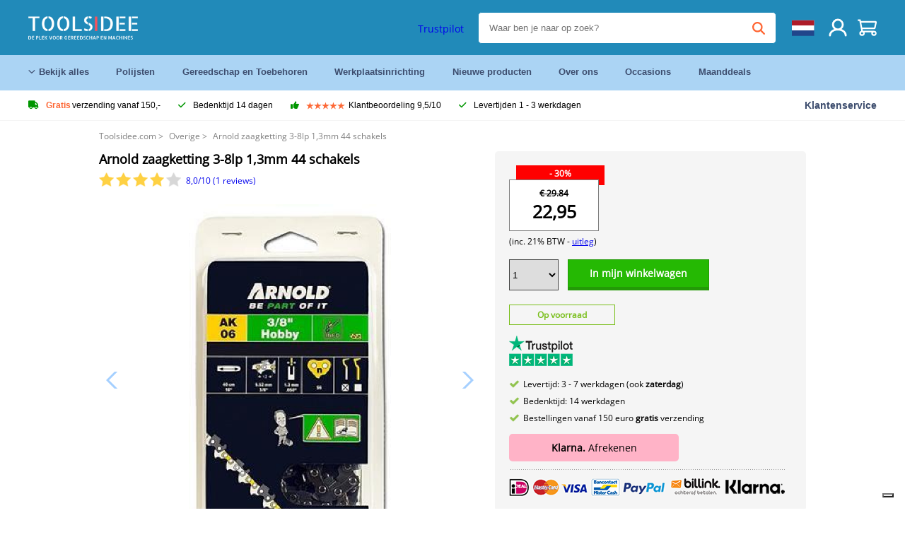

--- FILE ---
content_type: text/html; charset=UTF-8
request_url: https://toolsidee.com/product/arnold-zaagketting-3-8lp-1-3mm-44-schakels-P11417.html
body_size: 14875
content:
<!DOCTYPE html>
<html lang="nl"><head>
	<!-- Server Side Tracking by Taggrs.io -->
	<script>(function(w,d,s,l,i){w[l]=w[l]||[];w[l].push({'gtm.start':new Date().getTime(),event:'gtm.js'});var f=d.getElementsByTagName(s)[0],j=d.createElement(s),dl=l!='dataLayer'?'&l='+l:'';j.async=true;j.src='https://sst.toolsidee.com/gtm.js?id='+i+dl;f.parentNode.insertBefore(j,f);})(window,document,'script','dataLayer','GTM-T72PCN5');</script>
	<!-- End Server Side Tracking by Taggrs.io -->		<meta http-equiv="content-type" content="text/html; charset=ISO-8859-1">
		<meta name="msvalidate.01" content="8B79E8F3F19F614C1AC90963E1431E4F" />
	<meta name="viewport" content="width=device-width, initial-scale=1.0, maximum-scale=1.0, minimum-scale=1.0"/>
	<meta name="theme-color" content="#218ab9">
 	<link rel="icon" type="image/vnd.microsoft.icon" href="/img/favicon.ico">
  	<link rel="shortcut icon" type="image/x-icon" href="/img/favicon.ico">
  	<meta name="viewport" content="width=device-width, initial-scale=1.0" />
<style>
	 /* cyrillic-ext */
	 @font-face {
	   font-family: 'Open Sans';
	   font-style: normal;
	   font-weight: 400;
	   font-stretch: 100%;
	   src: url(/fonts/memSYaGs126MiZpBA-UvWbX2vVnXBbObj2OVZyOOSr4dVJWUgsjZ0B4taVIGxA.woff2) format('woff2');
	   unicode-range: U+0460-052F, U+1C80-1C88, U+20B4, U+2DE0-2DFF, U+A640-A69F, U+FE2E-FE2F;
	   font-display: swap;
	 }
	 /* cyrillic */
	 @font-face {
	   font-family: 'Open Sans';
	   font-style: normal;
	   font-weight: 400;
	   font-stretch: 100%;
	   src: url(/fonts/memSYaGs126MiZpBA-UvWbX2vVnXBbObj2OVZyOOSr4dVJWUgsjZ0B4kaVIGxA.woff2) format('woff2');
	   unicode-range: U+0301, U+0400-045F, U+0490-0491, U+04B0-04B1, U+2116;
	   font-display: swap;
	 }
	 /* greek-ext */
	 @font-face {
	   font-family: 'Open Sans';
	   font-style: normal;
	   font-weight: 400;
	   font-stretch: 100%;
	   src: url(/fonts/memSYaGs126MiZpBA-UvWbX2vVnXBbObj2OVZyOOSr4dVJWUgsjZ0B4saVIGxA.woff2) format('woff2');
	   unicode-range: U+1F00-1FFF;
	   font-display: swap;
	 }
	 /* greek */
	 @font-face {
	   font-family: 'Open Sans';
	   font-style: normal;
	   font-weight: 400;
	   font-stretch: 100%;
	   src: url(/fonts/memSYaGs126MiZpBA-UvWbX2vVnXBbObj2OVZyOOSr4dVJWUgsjZ0B4jaVIGxA.woff2) format('woff2');
	   unicode-range: U+0370-03FF;
	   font-display: swap;
	 }
	 /* hebrew */
	 @font-face {
	   font-family: 'Open Sans';
	   font-style: normal;
	   font-weight: 400;
	   font-stretch: 100%;
	   src: url(/fonts/memSYaGs126MiZpBA-UvWbX2vVnXBbObj2OVZyOOSr4dVJWUgsjZ0B4iaVIGxA.woff2) format('woff2');
	   unicode-range: U+0590-05FF, U+200C-2010, U+20AA, U+25CC, U+FB1D-FB4F;
	   font-display: swap;
	 }
	 /* vietnamese */
	 @font-face {
	   font-family: 'Open Sans';
	   font-style: normal;
	   font-weight: 400;
	   font-stretch: 100%;
	   src: url(/fonts/memSYaGs126MiZpBA-UvWbX2vVnXBbObj2OVZyOOSr4dVJWUgsjZ0B4vaVIGxA.woff2) format('woff2');
	   unicode-range: U+0102-0103, U+0110-0111, U+0128-0129, U+0168-0169, U+01A0-01A1, U+01AF-01B0, U+0300-0301, U+0303-0304, U+0308-0309, U+0323, U+0329, U+1EA0-1EF9, U+20AB;
	   font-display: swap;
	 }
	 /* latin-ext */
	 @font-face {
	   font-family: 'Open Sans';
	   font-style: normal;
	   font-weight: 400;
	   font-stretch: 100%;
	   src: url(/fonts/memSYaGs126MiZpBA-UvWbX2vVnXBbObj2OVZyOOSr4dVJWUgsjZ0B4uaVIGxA.woff2) format('woff2');
	   unicode-range: U+0100-02AF, U+0304, U+0308, U+0329, U+1E00-1E9F, U+1EF2-1EFF, U+2020, U+20A0-20AB, U+20AD-20CF, U+2113, U+2C60-2C7F, U+A720-A7FF;
	   font-display: swap;
	 }
	 /* latin */
	 @font-face {
	   font-family: 'Open Sans';
	   font-style: normal;
	   font-weight: 400;
	   font-stretch: 100%;
	   src: url(/fonts/memSYaGs126MiZpBA-UvWbX2vVnXBbObj2OVZyOOSr4dVJWUgsjZ0B4gaVI.woff2) format('woff2');
	   unicode-range: U+0000-00FF, U+0131, U+0152-0153, U+02BB-02BC, U+02C6, U+02DA, U+02DC, U+0304, U+0308, U+0329, U+2000-206F, U+2074, U+20AC, U+2122, U+2191, U+2193, U+2212, U+2215, U+FEFF, U+FFFD;
	   font-display: swap;
	 }

	 </style>
	<link rel="stylesheet" href="/css/stylesheet.css?ver=265" type="text/css" />
	<link rel="stylesheet" href="/css/mobile_css.css?ver=243" type="text/css" />

	<style>
	.products .product .add_to_cart_info
	{
		background:url('/img/koop_nu_knop_info.png') no-repeat;	}

	.products .product .add_to_cart_info:hover
	{
		background:url('/img/koop_nu_knop_info-hover.png') no-repeat;	}

	.add_to_cart_big
	{
		background:url(/img/koop_nu_groot.png) no-repeat;	}

	.add_to_cart_big:hover
	{
		background:url(/img/koop_nu_groot_hover.png) no-repeat;	}
</style>

	<style>
	@media only screen and (max-width: 360px)
	{
		.h1_afrekenen
		{
			font-size: 16px !important;
		}
	}
	</style>

<title>Arnold zaagketting 3-8lp 1,3mm 44 schakels - toolsidee.com</title>
<META NAME="KEYWORDS" CONTENT="">
<META NAME="DESCRIPTION" CONTENT="Bestel de Arnold zaagketting 3-8lp 1,3mm 44 schakels bij Toolsidee. Op voorraad! levering 1-2 werkdagen. Toolsidee: Voor al uw professioneel gereedschap.">
<meta property="og:type" content="product" />
<meta property="og:title" content="Arnold zaagketting 3-8lp 1,3mm 44 schakels" />
<meta property="og:site_name" content="https://toolsidee.com" />

<meta property="og:url" content="https://toolsidee.com/product/arnold-zaagketting-3-8lp-1-3mm-44-schakels-P11417.html" />
<meta property="og:description" content="Bestel de Arnold zaagketting 3-8lp 1,3mm 44 schakels bij Toolsidee. Op voorraad! levering 1-2 werkdagen. Toolsidee: Voor al uw professioneel gereedschap." />
<meta property="og:image" content="https://toolsidee.nl/img/p/1/5/1/3/8/1/151381-home_default.jpg" />


<link rel="canonical" href="https://toolsidee.com/product/arnold-zaagketting-3-8lp-1-3mm-44-schakels-P11417.html">

<link rel="alternate" href="https://toolsidee.com/product/arnold-zaagketting-3-8lp-1-3mm-44-schakels-P11417.html" hreflang="nl">
<link rel="alternate" href="https://toolsidee.de/product/arnold-sagekette-3-8lp-1-3mm-44-glieder-P11417.html" hreflang="de">
<link rel="alternate" href="https://toolsidee.fr/product/chaine-de-scie-arnold-3-8lp-1-3mm-44-maillons-P11417.html" hreflang="fr">
<link rel="alternate" href="https://toolsidee.es/product/cadena-de-sierra-arnold-3-8lp-1-3mm-44-eslabones-P11417.html" hreflang="es">
<link rel="alternate" href="https://toolsidee.co.uk/product/arnold-saw-chain-3-8lp-1-3mm-44-links-P11417.html" hreflang="en-gb">
<link rel="alternate" href="https://toolsidee.it/product/catena-per-sega-arnold-3-8lp-1-3mm-44-maglie-P11417.html" hreflang="it">
<link rel="alternate" href="https://toolsidee.net/product/arnold-saw-chain-3-8lp-1-3mm-44-links-P11417.html" hreflang="nb">
<link rel="alternate" href="https://verktygide.se/product/arnold-sagkedja-3-8lp-1-3-mm-44-lankar-P11417.html" hreflang="sv">
<link rel="alternate" href="https://toolsidee.dk/product/arnold-savk-aelig-de-3-8lp-1-3-mm-44-led-P11417.html" hreflang="da">
<link rel="alternate" href="https://toolsidee.ie/product/arnold-saw-chain-3-8lp-1-3mm-44-links-P11417.html" hreflang="en-ie">
<link rel="alternate" href="https://toolsidee.fi/product/arnold-teraketju-3-8lp-1-3mm-44-lenkkia-P11417.html" hreflang="fi">
<link rel="alternate" href="https://toolsidee.ie/product/arnold-saw-chain-3-8lp-1-3mm-44-links-P11417.html" hreflang="x-default">

<script src="https://ajax.googleapis.com/ajax/libs/jquery/3.7.1/jquery.min.js"></script>
<link rel="stylesheet" href="/css/jquery-fancybox.min.css?ver=4" />
<script src="/js/jquery-fancyboxjs.js"></script>
<script>
$(document).ready(function(){
    $(".logo_shopping_cart").click(function(){
        $(".hidden_content_shop").toggle();
    });
     $("#ajax_change_shopping_cart_ex").click(function(){
        $(".hidden_content_shop").toggle();
    });

     $("#passwd_vergeten_link").click(function(){
        $("#passwd_vergeten_div").toggle();
    });

     $(".gekozen_lang").click(function(){
        $(".language_selector_div").toggle();
    });



	$(".fullwidth_page").click(function(){
		$(".hidden_content_shop").hide();
		$(".language_selector_div").hide();
	});

	$(".extra_div_header").click(function(){
		$(".language_selector_div").hide();
	});

      $(".container").click(function(){
         $("#search-result-container").hide();
    });

});
</script>
<script type="text/javascript">
	var _iub = _iub || [];
	_iub.csConfiguration = {"askConsentAtCookiePolicyUpdate":true,"enableFadp":true,"enableLgpd":true,"enableUspr":true,"fadpApplies":true,"floatingPreferencesButtonDisplay":"bottom-right","lang":"nl","perPurposeConsent":true,"siteId":3486564,"usprApplies":true,"whitelabel":false,"cookiePolicyId":72386127,"i18n":{"nl":{"banner":{"title":"Wij gebruiken cookies","dynamic":{"body":"Wij maken gebruik van cookies en andere tracking-technologie�n om uw surfervaring op onze website te verbeteren, om gepersonaliseerde inhoud en advertenties te tonen, om ons websiteverkeer te analyseren en om te begrijpen waar onze bezoekers vandaan komen."}}}},"cookiePolicyUrl":"https://toolsidee.com/pagina/privacy-verklaring/11","privacyPolicyUrl":"https://toolsidee.com/pagina/privacy-verklaring/11","privacyPolicyNoticeAtCollectionUrl":"https://toolsidee.com/pagina/privacy-verklaring/11", "banner":{ "acceptButtonCaptionColor":"#FFFFFF","acceptButtonColor":"#0073CE","acceptButtonDisplay":true,"backgroundColor":"#FFFFFF","backgroundOverlay":true,"closeButtonDisplay":false,"customizeButtonCaptionColor":"#4D4D4D","customizeButtonColor":"#DADADA","customizeButtonDisplay":true,"explicitWithdrawal":true,"listPurposes":true,"rejectButtonCaptionColor":"#FFFFFF","rejectButtonColor":"#0073CE","rejectButtonDisplay":true,"textColor":"#000000" },"googleConsentMode": "template", "emitGtmEvents":true};
	</script>
	<script type="text/javascript" src="https://cs.iubenda.com/autoblocking/3486564.js"></script>
	<script type="text/javascript" src="//cdn.iubenda.com/cs/gpp/stub.js"></script>
	<script type="text/javascript" src="//cdn.iubenda.com/cs/iubenda_cs.js" charset="UTF-8" async></script><!-- Global site tag (gtag.js) - Google Ads: 940205312 -->
<!-- uitgezet door Taggrs <script async src="https://www.googletagmanager.com/gtag/js?id=AW-940205312"></script>-->
<script>
  window.dataLayer = window.dataLayer || [];
  function gtag(){dataLayer.push(arguments);}
  gtag('js', new Date());

  gtag('config', 'AW-940205312');
</script>

<script type="application/ld+json">
{
    "@context": "http://schema.org/",
    "@type": "Product",
    "@id": "https://toolsidee.com/product/arnold-zaagketting-3-8lp-1-3mm-44-schakels-P11417.html",
    "name": "Arnold zaagketting 3-8lp 1,3mm 44 schakels",
    "image": "https://toolsidee.nl/img/p/1/5/1/3/8/1/151381-home_default.jpg",
        "offers": {
        "@type": "Offer",
        "priceCurrency": "EUR",
        "price": "22.95",        "availability": "https://schema.org/InStock",
        "itemCondition": "https://schema.org/NewCondition",
        "sku": "11417"    }
            ,"aggregateRating": {
            "@type": "AggregateRating",
            "bestRating": "10",
            "worstRating": "1",
            "ratingValue": "8.2",
            "reviewCount": "1818",
            "url":"https://www.kiyoh.com/reviews/1051181/toolsidee_nl"
        }
    }
</script>
		<meta name="robots" content="index,follow" />
	
	

<style>
.back-to-top {
	position: fixed;
	bottom: 80px;
	right: 10px;
	width: 64px;
	height: 64px;
	z-index: 9999;
	cursor: pointer;
	text-decoration: none;
	transition: opacity 0.2s ease-out;
	background-image: url(/images/top.png);
	display:none;
}
.back-to-top:hover{
	opacity: 0.7;
}

</style>

<style>
.blackfriday_marker
{
	display:none;
}


.blackfriday_marker.mob_marker_friday, .product .blackfriday_timer_prod
{
	display:none;
}


.product_afbeelding_area_mob .blackfriday_timer_prod.product_info_page
{
	z-index: 10;
	top: 280px;
	left: 10px;
}

</style>

<style>
.sa_title
{
	overflow: hidden;
	text-overflow: ellipsis;
	-webkit-line-clamp: 2;
	display: -webkit-box;
	-webkit-box-orient: vertical;
}

.close_b_mob_s
{
	display:none;
}

</style>
</head>

<style>
.sa_title
{
	overflow: hidden;
	text-overflow: ellipsis;
	-webkit-line-clamp: 2;
	display: -webkit-box;
	-webkit-box-orient: vertical;
}

.close_b_mob_s
{
	display:none;
}

</style>
<link rel="stylesheet" href="/css/header_css_new.css?ver=119" type="text/css" />
</head>
<body id="body_id" class="fixed_header_margin">

	<!-- Server Side Tracking by Taggrs.io (noscript) -->
	<noscript><iframe src="https://sst.toolsidee.com/ns.html?id=GTM-T72PCN5" height="0" width="0" style="display:none;visibility:hidden"></iframe></noscript>
	<!-- End Server Side Tracking by Taggrs.io (noscript) -->	<!-- begin header -->
	<header id="header-wrap" class="new_css fixed_header">

		<div class="header-top-block o_m_i">
			<div class="container_header d-flex justify-between">
				<div class="m-toggle">
				  <div class="bar1"></div>
				  <div class="bar2"></div>
				  <div class="bar3"></div>
				</div>
				<div class="logo_header"><a href="/"><img alt="" src="/img/logo.png" /></a></div>
				<div class="right-panel">
					<div class="inner d-flex align-center">
						<div class="webshop-panel d-flex ">
							<img src="/images/webshop-keurmerk2.png" class="keurmerk_desk" style="cursor:pointer;" onclick="window.open('https://www.keurmerk.info/nl/consumenten/webwinkel/?key=12463', '_blank');" alt="">							<div class="rating d-flex align-center">
																<div id="trustpilot_top_header">
									<!-- TrustBox widget - Micro Star -->
<div class="trustpilot-widget trustpilot_markerings_desk" data-locale="nl-NL" data-template-id="5419b732fbfb950b10de65e5" data-businessunit-id="63986a4ab79e39e3f87790ad" data-style-height="24px" data-style-width="100%" data-theme="dark">
  <a href="https://nl.trustpilot.com/review/toolsidee.com" target="_blank" rel="noopener">Trustpilot</a>
</div>
<!-- End TrustBox widget -->								</div>
															</div>
						</div>

						<div class="search">
							<form id="live-search" action="/zoeken/" class="styled" method="GET">
							     <input type="text" name="searchData" id="search-data" class="text-input search-data-live" id="filter1" placeholder="Waar ben je naar op zoek?" autocomplete="off" pattern=".{3,}" required />
							</form>
							<div class="search-results">
								<div class="search_result_inhoud">
									<div class="hits-container"></div>
								</div>
							</div>
						</div>
						<div class="language">
							<a><img src="/images/flag1.svg" class="lang_flag"></a>																																																																						
							<ul class="language-toggle">
																<li><a class="d-flex align-center" href="https://toolsidee.de/product/arnold-sagekette-3-8lp-1-3mm-44-glieder-P11417.html" hreflang="de"><img src="https://toolsidee.nl/img/l/6.jpg"> DE</a></li>								<li><a class="d-flex align-center" href="https://toolsidee.fr/product/chaine-de-scie-arnold-3-8lp-1-3mm-44-maillons-P11417.html" hreflang="fr"><img src="https://toolsidee.nl/img/l/7.jpg"> FR</a></li>								<li><a class="d-flex align-center" href="https://toolsidee.ie/product/arnold-saw-chain-3-8lp-1-3mm-44-links-P11417.html" hreflang="en"><img src="https://toolsidee.com/img/ier_flag.jpg"> &euro; EN</a></li>								<li><a class="d-flex align-center" href="https://toolsidee.co.uk/product/arnold-saw-chain-3-8lp-1-3mm-44-links-P11417.html" hreflang="en"><img src="https://toolsidee.nl/img/l/8.jpg"> &#163; UK</a></li>								<li><a class="d-flex align-center" href="https://toolsidee.it/product/catena-per-sega-arnold-3-8lp-1-3mm-44-maglie-P11417.html" hreflang="it"><img src="https://toolsidee.nl/img/l/10.jpg"> IT</a></li>								<li><a class="d-flex align-center" href="https://toolsidee.net/product/arnold-saw-chain-3-8lp-1-3mm-44-links-P11417.html" hreflang="nb"><img src="https://toolsidee.com/img/norwegian_flag.png"> NO</a></li>								<li><a class="d-flex align-center" href="https://toolsidee.es/product/cadena-de-sierra-arnold-3-8lp-1-3mm-44-eslabones-P11417.html" hreflang="es"><img src="https://toolsidee.com/img/es_flag.png"> ES</a></li>								<li><a class="d-flex align-center" href="https://verktygide.se/product/arnold-sagkedja-3-8lp-1-3-mm-44-lankar-P11417.html" hreflang="sv"><img src="https://toolsidee.com/img/se_flag.png"> SE</a></li>								<li><a class="d-flex align-center" href="https://toolsidee.dk/product/arnold-savk-aelig-de-3-8lp-1-3-mm-44-led-P11417.html" hreflang="da"><img src="https://toolsidee.com/img/dk_flag.png"> DA</a></li>								<li><a class="d-flex align-center" href="https://toolsidee.fi/product/arnold-teraketju-3-8lp-1-3mm-44-lenkkia-P11417.html" hreflang="fi"><img src="https://toolsidee.com/img/fi_flag.png"> FI</a></li>							</ul>
						</div>
						<div class="webshop d-hide">
							<a href="https://www.keurmerk.info/nl/consumenten/webwinkel/?key=12463" target="_blank"><img src="/images/icon5.png" alt=""></a>						</div>
						<div class="user">
							<a href="/registreren/"><img src="/images/user.svg" alt=""></a>
						</div>
						<div class="cart" id="shopping_cart_content">
								<a href="/winkelwagen/">
		<img src="/images/shopping-cart.svg" alt="">
	</a>

	<div class="addToCart-details">
		<h4>Winkelmandje</h4>
	</div>
<script>
$("#klarna_widget_but").click(function(){
  $('#klarna_widget_area_iframe').attr('src', '/pay_klarna_product_page.php');
  $("#klarna_widget_area").show();
});
</script>
						</div>
					</div>
				</div>
			</div>
		</div>

				<div class="header-bottom-block">
			<div class="container_header">
				<nav class="nav-block">
					<ul class="d-flex align-center">
						<li><a href="#" class="expand_menu_large" data-target="sub_menu_desk_top1"><i class="fa-regular fa-angle-down"></i>  Bekijk alles</a>
							<div class="sub-menu">
								<div class="container_header">

								</div>
							</div>
						</li>
						<li><a href="/polijsten_C39_.html" class="o_m_i big_menu_item" data-item="2">Polijsten</a><div id="cont_item2_big_menu" class="sub-menu columns-3"></li>
						<li><a href="/gereedschap-en-toebehoren_C25_.html" class="o_m_i big_menu_item" data-item="3">Gereedschap en Toebehoren</a><div id="cont_item3_big_menu" class="sub-menu columns-3"></div></li>
						<li><a href="/werkplaatsinrichting_C48_.html" class="o_m_i big_menu_item" data-item="5">Werkplaatsinrichting</a><div id="cont_item5_big_menu" class="sub-menu columns-3"></div></li>
						<li><a href="/nieuwe-producten/" class="o_m_i">Nieuwe producten</a></li>
						<li><a href="#" class="o_m_i">Over ons</a>
							<div class="sub-menu columns-3">
								<div class="container_header">
									<div class="menu bbmenu smallmenu d-flex">
									<ul>
											<li><a href="/nieuwe-producten/"><i class="fa-solid fa-angle-right"></i>Nieuwe producten</a></li>
											<li><a href="/one-day-deals/"><i class="fa-solid fa-angle-right"></i>Maanddeals</a></li>
											<li><a href="/occasions_C562_.html"><i class="fa-solid fa-angle-right"></i>Occasions</a></li>
											<li><a href="/inloggen/"><i class="fa-solid fa-angle-right"></i>Inloggen</a></li>
											<li><a href="/inloggen/"><i class="fa-solid fa-angle-right"></i>Registreren</a></li>
									</ul>
									<ul>
											<li><a href="/pagina/betalen/5"><i class="fa-solid fa-angle-right"></i>Betalen</a></li>
											<li><a href="/pagina/over-ons/4"><i class="fa-solid fa-angle-right"></i>Over ons</a></li>
											<li><a href="/pagina/verzendkosten/6"><i class="fa-solid fa-angle-right"></i>Verzendkosten</a></li>
											<li><a href="/pagina/btw-vrij-leveren/10"><i class="fa-solid fa-angle-right"></i>BTW-vrij leveren</a></li>
											<li><a href="/pakket-volgen/"><i class="fa-solid fa-angle-right"></i>Pakket volgen</a></li>
									</ul>
									<ul>
											<li><a href="/winkelwagen/"><i class="fa-solid fa-angle-right"></i>Winkelwagen</a></li>
											<li><a href="/pagina/contact-opnemen/9"><i class="fa-solid fa-angle-right"></i>Contact opnemen</a></li>
											<li><a href="/pagina/algemene-voorwaarden/3"><i class="fa-solid fa-angle-right"></i>Algemene voorwaarden</a></li>
											<li><a href="/pagina/privacy-verklaring/11"><i class="fa-solid fa-angle-right"></i>Privacy verklaring</a></li>
											<li><a href="/pagina/impressum/17"><i class="fa-solid fa-angle-right"></i>Impressum</a></li>
									</ul>
									</div>
								</div>
							</div>
						</li>
						<li><a href="/occasions_C562_.html" class="o_m_i">Occasions</a></li>
						<li class="small_m_item_dis"><a href="/one-day-deals/" class="o_m_i">Maanddeals</a></li>
												<li>
						</li>
					</ul>
				</nav>
									<div class="search d-hide o_m_i">
					<form id="live-search" action="/zoeken/" class="styled" method="GET">
					     <input type="text" class="text-input search-data-live" name="searchData" id="filter3" placeholder="Waar ben je naar op zoek?" autocomplete="off" />
					</form>

					<div class="search-details " id="hits-container_header3" style="display:none;">
					</div>

				</div>
			</div>
		</div>

		<div class="sub_desk_menu_top hidden_subber_desk" id="sub_menu_desk_top1">
		</div>

		<div class="usp-block ">
			<div class="container_header d-flex justify-between align-center">
				<ul class="d-flex align-center ">
					<li><a class="d-flex align-center"><i class="fa-solid fa-truck"></i> <strong>Gratis</strong> verzending vanaf 150,-</a> </li>
					<li><a class="d-flex align-center"><i class="fa-solid fa-check"></i> Bedenktijd 14 dagen</a> </li>
					<li><a class="d-flex align-center"><i class="fa-solid fa-thumbs-up"></i><ul class="d-flex align-center">
						<li><img src="/images/star-orange.svg"> </li>
						<li><img src="/images/star-orange.svg"> </li>
						<li><img src="/images/star-orange.svg"> </li>
						<li><img src="/images/star-orange.svg"> </li>
						<li><img src="/images/star-orange.svg"> </li>
					</ul> Klantbeoordeling 9,5/10 </a> </li>
					<li><a class="d-flex align-center"><i class="fa-solid fa-check"></i>Levertijden  1 - 3 werkdagen</a> </li>
				</ul>
				<a href="/pagina/contact-opnemen/9" class="klantservice">Klantenservice</a>


				<div class="rating d-hide d-flex align-center ">
					<span>Uitstekend</span>
										<ul class="d-flex align-center">
						<li><a href="https://nl-be.trustpilot.com/review/toolsidee.nl" target="_blank"><img src="/images/star.svg" alt=""></a></li>
						<li><a href="https://nl-be.trustpilot.com/review/toolsidee.nl" target="_blank"><img src="/images/star.svg" alt=""></a></li>
						<li><a href="https://nl-be.trustpilot.com/review/toolsidee.nl" target="_blank"><img src="/images/star.svg" alt=""></a></li>
						<li><a href="https://nl-be.trustpilot.com/review/toolsidee.nl" target="_blank"><img src="/images/star.svg" alt=""></a></li>
						<li><a href="https://nl-be.trustpilot.com/review/toolsidee.nl" target="_blank"><img src="/images/star.svg" alt=""></a></li>
					</ul>
					<span><a href="https://nl-be.trustpilot.com/review/toolsidee.nl" target="_blank"><img src="/images/trustpilot-logo2.svg"></a></span>				</div>

			</div>
		</div>

		<div class="m-menu-toggle">
			<div class="top d-flex align-center justify-between">
				<span><img alt="" src="/img/logo.png" width="120" /></span>
				<div class="cross"><i class="fa-solid fa-xmark"></i></div>
							</div>
			<div class="header-bottom-block">
				<div class="container_header">
					<div class="search d-hide">
						<form id="live-search" action="/zoeken/" class="styled" method="GET">
						     <input type="text" class="text-input search-data-live" name="searchData" id="filter2" placeholder="Waar ben je naar op zoek?" autocomplete="off" />
						</form>

						<div class="search-details " id="hits-container_header2" style="display:none;">
						</div>

					</div>
				</div>
			</div>

			<div class="m-navigation" id="m-navigation">
			</div>
		</div>

	</header>
	<!-- finish header -->

	<div class="search_balk" id="mob_search_balk_use" style="box-sizing: border-box;">
		<div class="search_balk_content" style="box-sizing: border-box;">
			<div class="search_max_w_div" style="height: 100%; box-sizing: border-box;">

			<form action="/zoeken/" method="GET" style="display:none;" id="search_full_width_mob">
				<input type="text" pattern=".{3,}" required name="searchData" class="search-data-live" value placeholder="Waar ben je naar op zoek?" autocomplete="off">
				<button data-trackclickevent="Search without suggestion, Click" type="submit"></button>
				<a href="#" id="close_button_search" class="close_b_mob_s"><img src="/img/close_s_button_m2.png"></a>
			</form>
				<div class="search-results" style="box-sizing: border-box;">
					<div class="search_result_inhoud" style="box-sizing: border-box;">
						<div class="hits-container" style="box-sizing: border-box;"></div>
					</div>
				</div>
			</div>
		</div>
	</div>


		<div id="klarna_widget_area"><div class="iframe_content_klarna">
	<iframe src="about:blank" id="klarna_widget_area_iframe" frameborder="0"></iframe><a href="#" id="close_klarna">X sluiten</a></div></div>
		<div id="btw_widget_area"><div class="iframe_content_btw">
	<iframe src="about:blank" id="btw_widget_iframe" frameborder="0"></iframe><a href="#" id="close_btw">sluiten</a></div></div>


		<div id="main_website_div" class="fullwidth_page winkelwagen_pagina">
		<div class="product_p_full_width_container">

			<div class="content nosidebarprod">

<ol class="breadcrumbs" itemscope itemtype="http://schema.org/BreadcrumbList">
<li class="breadcrumbs_item" itemprop="itemListElement" itemscope="item" itemtype="http://schema.org/ListItem">
	<a href="/" class="link_breadcrumb" itemprop="item">
	<span itemprop="name">Toolsidee.com</span>
	<meta itemprop="position" content="1" />>
	</a>
</li>
<li class="breadcrumbs_item mob_bread" itemprop="itemListElement" itemscope="item" itemtype="http://schema.org/ListItem">
	<a href="/overige_C170_.html" class="link_breadcrumb" itemprop="item" title="Overige">
	<span class="arrow_left"><</span> <span itemprop="name">Overige</span>
	<meta itemprop="position" content="2" />
	<span class="arrow_right">></span>
	</a>
</li>
<li class="breadcrumbs_item last_product_bread" itemprop="itemListElement" itemscope="item" itemtype="http://schema.org/ListItem">
	<span itemprop="name">Arnold zaagketting 3-8lp 1,3mm 44 schakels</span>
	<meta itemprop="position" content="3" />
</li>
</ol>

				<style>
				#more_volume
				{
					color: #000;
					font-weight: bold;
					text-decoration:none;
					cursor:pointer;
				}

				.volume_buy_list
				{
					display:none;
				}

				.xzoom-thumbs-slider .back_but_slider, .xzoom-thumbs-slider .forward_but_slider
				{
					top: 37px !important;
				}
				</style>


								<style>

				.h1_product_mobile
				{
					padding-bottom:0px !important;
					margin-bottom:0px !important;
				}

				h1.h1_product_desk
				{
					padding:0px !important;
					margin:0px !important;
				}
				.beoordeling_product_inf_top
				{
					position: relative;
					padding:0px;
					margin:0px;
					padding-top: 7px;
					margin-bottom: 25px;
					display:block;
					height: 20px;
					width: 100%;
				}

				.beoordeling_product_inf_top span
				{
					display:block;
					position: absolute;
					left: 123px;
					top:10px;
				}

				.beoordeling_product_inf_top img
				{
					height: 20px;
					margin-right: 3px;
				}
				</style>
																<div class="product_afbeelding_area">


				
												<script src="https://code.jquery.com/ui/1.12.1/jquery-ui.min.js"></script>
				<script>
				$( function() {
				$( "#product_tabs" ).tabs();

				$('.open-tab').click(function() {
					$('#product_tabs').tabs({active: 2});
				});

				$('.open-review').click(function() {
					$('#product_tabs').tabs({active: 1});
				});

				} );
				</script>
				<link rel="stylesheet" href="/swiper-master/dist/css/swiper.min.css">
				<h1 class="h1_product_mobile padding_extra_res">Arnold zaagketting 3-8lp 1,3mm 44 schakels</h1>
				<p class="beoordeling_product_inf_top mob_beoorde_head"><a href="#tabs-2" class="open-review"><img src="/img/star_on.png"><img src="/img/star_on.png"><img src="/img/star_on.png"><img src="/img/star_on.png"><img src="/img/star_off.png"> <span>8,0/10 (1 reviews)</span></a></p>								<div class="product_afbeelding_area_mob no_thumbs_product_foto padding_extra_res">
										<div class="swiper-container">
					<div class="swiper-wrapper">
					<div class="swiper-slide"><img src="https://toolsidee.nl/img/p/1/5/1/3/8/1/151381-large_default.jpg" data-fancybox="gallery" href="https://toolsidee.nl/img/p/1/5/1/3/8/1/151381-large_default.jpg" data-thumb="https://toolsidee.nl/img/p/1/5/1/3/8/1/151381-large_default.jpg" alt="Arnold zaagketting 3-8lp 1,3mm 44 schakels" title="Arnold zaagketting 3-8lp 1,3mm 44 schakels" ></div>

										</div>

					<div class="swiper-button-next"></div>
					<div class="swiper-button-prev"></div>
					<div class="swiper-pagination"></div>
					</div>
					<!--
					-->
									</div>

				<script src="/swiper-master/dist/js/swiper.min.js"></script>
								<script>
					  var swiper2 = new Swiper(".swiper-container", {
					    spaceBetween: 10,
					    navigation: {
					      nextEl: ".swiper-button-next",
					      prevEl: ".swiper-button-prev",
					    },
					  });
				  </script>

				  
				<div class="product_info_koop_nu">

					<div class="area_buy_box" id="area_buy_box_id">
						<div class="prijs_between_kader">
							<div class="kader_cer ">
								<div class="kader_discount_amount">- 30%</div>																<div class="kader_product_price">
									<s>&euro; 29.84</s>									22,95								</div>
								<span>(inc. 21% BTW - <a href="/pagina/btw-vrij-leveren/10" target="_blank">uitleg</a>)</span>
															</div>
														<div class="prijs_between_kader_rechts">
															</div>
													</div>

												<script>
						dataLayer.push({ ecommerce: null }); // Clear the previous ecommerce object.
						dataLayer.push({
						event: "view_item",
						ecommerce: {
						currency: "EUR",
						value: 22.95,
						items: [
						{
						item_id: "11417",
						item_name: "Arnold zaagketting 3-8lp 1,3mm 44 schakels",
						item_brand: "Arnold",
						price: 22.95,
						quantity: 1
						}
						]
						}
						});
						</script>
						
						

												


						<div class="mob_extra_button_afreken">
														<a id="shopping_big_one_extra" data-fancybox="added_b_big_pr_d" data-type="ajax" href="/added_succes.php?product_id=11417" href_old="javascript:;" class="add_to_cart_big_new">In mijn winkelwagen</a>
						</div>

						<div class="holder_button_add" id="big_solid_button">
							<div class="holder_button_add_cont">
						<select id="quantity_product">
														<option value="1">1</option>
														<option value="2">2</option>
														<option value="3">3</option>
													</select>

						<a id="shopping_big_one" data-fancybox="added_b_big_pr_d" data-type="ajax" href="/added_succes.php?product_id=11417" href_old="javascript:;" class="add_to_cart_big_new">In mijn winkelwagen</a>
							</div>

												</div>

						<script>
						$('#volume1, #volume2, #volume3, #volume4, #volume5').click(function(){
							var quantity_d = $(this).attr("var");
							$('#quantity_product').val(quantity_d);
							$("#volume1, #volume2, #volume3, #volume4, #volume5").removeClass("active_volume");
							$( this ).toggleClass( "active_volume" );

							var aLink = $('#shopping_big_one'),
								selVal = quantity_d,
								staticLink = $('#shopping_big_one').attr('href');
								//alert(selVal)
							$(aLink).attr('href', staticLink + "&aantal=" + selVal);



						});
						</script>

						
																			<span class="op_voorraad_p_descr">Op voorraad</span>
							
						<div class="product_info_trustpilot"><a href="https://www.trustpilot.com/review/toolsidee.com" target="_blank"><img src="/images/toolsidee_tmp_trustpilot2.png"></a></div>
						

												<ul class="unique_selling_point">
														<li><img src="/img/vinkje_product_page.png"><p>Levertijd: 3 - 7 werkdagen (ook <strong>zaterdag</strong>)</p></li>
							<li><img src="/img/vinkje_product_page.png"> <p>Bedenktijd: 14 werkdagen</p></li>
							<li><img src="/img/vinkje_product_page.png"> <p>Bestellingen vanaf 150 euro <strong> gratis </strong> verzending</p></li>													</ul>

												<script
						  async
						  data-environment="production"
						  src="https://osm.klarnaservices.com/lib.js"
						  data-client-id="576d4fa5-5c2c-5dd6-aa92-2fd8ac583ae5"
						></script>
						<!-- Placement v2 -->
						<div style="margin-top: 9px; margin-bottom: 3px;">
						<klarna-placement
						  data-key="credit-promotion-badge"
						  data-locale="nl-NL"
						  data-purchase-amount="2295"
						></klarna-placement>
						</div>
						<!-- end Placement -->

						<style>
						#klarna_widget_but_direct_buy {
						  display:block;
						  background-color: #ffb3c7; /* Klarna roze */
						  color: #000; /* Witte tekst */
						  padding: 10px 20px; /* Padding voor ruimte rond de tekst */
						  text-decoration: none; /* Geen onderstreping van de link */
						  border-radius: 5px; /* Afgeronde hoeken */
						  font-size: 14px;
						  margin-top: 10px;
						  text-align:center;
						  max-width: 200px;
						  transition: background-color 0.3s ease; /* Soepele overgang voor hover effect */
						}

						#klarna_widget_but_direct_buy:hover {
						  background-color: #f0a5b7; /* Donkerder roze voor hover effect */
						  cursor: pointer; /* Cursor wijzigen naar pointer */
						}
						</style>

						<a href="/added_succes.php?product_id=11417" id="klarna_widget_but_direct_buy"><b>Klarna.</b> Afrekenen</a>												<a href="/pagina/betalen/5" target="_blank"><img src="/img/payment_list_nl.png" class="payment_list" border="0"></a>
											</div>

				</div>

				<style>
				.attribute_list_new
				{
					padding:0px;
					margin:0px;
					width: 100%;
				}

				.attribute_list_new li
				{
					margin:0px;
					padding:0px;
					display:block;
					width: 100%;
					box-sizing: border-box;
					padding: 10px;
					border: 1px solid #EEE;
					margin-bottom: 10px;
				}

				.attribute_list_new li select
				{
					margin:0px;
					padding:0px;
					height: 35px;
					padding-left: 7px;
					padding-right: 7px;
				}

				.attribute_list_new li .add_to_cart_big_new_var
				{
					margin-top: -1px;
					padding:0px;
					display:inline-block;
					background-color: #25b903;
					padding-left: 7px;
					padding-right: 7px;
					font-size: 12px;
					text-decoration:none;
					color: #FFF;
					box-sizing: border-box;
					text-align:center;
					border: 1px solid #239a07;
					border-bottom: 3px solid #239a07;
					height: 35px;
					margin-left: 10px;
					line-height: 30px;
					vertical-align:middle;
					font-weight: bold;

				}

				.attribute_list_new li .attribute_namea
				{
					display:block;
					width: 100%;
					padding-bottom: 10px;
				}

				.attribute_list_new li .prijs_var_atre
				{
					font-weight: bold;
					display:inline-block;
					min-width: 80px;
					font-size: 14px;
					line-height: 35px;
				}

				.attribute_list_new li .button_rechts_attr
				{
					display:inline-block;
					float:right;
				}

				.extra_tab_color.ui-state-active
				{
					background-color: #f2f7fc;
				}

				.extra_tab_color a
				{
					padding-right: 0px !important;
				}

				.extra_tab_color .select_lang_p_desc
				{
					background-color: #f2f7fc;
					border: 1px solid #037594;
					margin-right: 10px;
					padding: 10px;
					box-sizing: border-box;
				}

				#product_tabs .tabs_link_list li a
				{
					padding-top: 20px;
					padding-bottom: 20px;
				}


				</style>

				

				<ul class="product_omschrijving_label">
					<li>Omschrijving</li>
				</ul>


				<div id="product_tabs">
				  <ul class="tabs_link_list">
					<li class="extra_tab_color"><a href="#tabs-1">Productinformatie</a> <img src="https://toolsidee.nl/img/l/1.jpg" id="flag_change_des"> - <select id="change_p_description_d" class="select_lang_p_desc">
					<option value="26" >Danmark</option>
					<option value="2" >Deutsch</option>
					<option value="4" >English</option>
					<option value="11" >España</option>
					<option value="5" >italiano</option>
					<option value="3" >français</option>
					<option value="1" selected>Nederlands</option>
					<option value="7" >Norsk</option>
					<option value="24" >România</option>
					<option value="6" >Suomi</option>
					<option value="25" >Sverige</option>
					</select></li>
					<li><a href="#specs_extra">Specificaties</a></li>					<li><a href="#tabs-2" id="tab_beoorde">Reviews <img src="/img/star_on.png"><img src="/img/star_on.png"><img src="/img/star_on.png"><img src="/img/star_on.png"><img src="/img/star_off.png"> (1)</a></li>
															<li><a href="/pagina_only/betalen/5">Veilig betalen</a></li>
					<li><a href="/pagina_only/retour-sturen/13">Retour sturen</a></li>
					<li><a href="/pagina_only/btw-vrij-leveren/10">BTW 0 tarief</a></li>
				  </ul>
				  				  <div id="specs_extra" class="specificatie_tab_extra">
				  <ul class="specs_extra_product_info">
					  <li><label>Artikelnummer
                    :</label><span> 1191-X1-0010
                </span></li><li><label>
                
                    Barcode
                    :</label><span> 4047427519025
                </span></li><li><label>
        
    
    
        
                
                    Merk
                    :</label><span> ARNOLD
                </span></li><li><label>
                
                    Netto gewicht (kg)
                    :</label><span> 0
                </span></li>				  </ul>
				  </div>
				  				  <div id="tabs-1" class="product_description_long desc_check">
				  	<div  id="product_omschrijving_alle_info">
				  	<div id="fadeout_id" class="fadeout"></div>				  					  					  	<p>
					<p>De Arnold zaagketting 3-8lp 1,3mm 44 schakels is een hoogwaardige zaagketting die geschikt is voor diverse bosmaaiers en kettingzagen. Deze ketting is van het bekende merk Arnold en heeft een artikelnummer van 1191-X1-0010 en een barcode van 4047427519025. <br />
<br />
Met zijn netto gewicht van slechts 0 kg is deze zaagketting makkelijk te hanteren en zorgt hij voor optimale prestaties. Daarnaast heeft hij 44 schakels en een diameter van 3-8lp 1,3mm. <br />
<br />
Bovendien is deze zaagketting van Arnold zeer duurzaam en gaat hij lang mee dankzij het hoogwaardige materiaal waarvan hij gemaakt is. Door zijn betrouwbaarheid en optimale prestaties is hij uitermate geschikt voor semi-professioneel en professioneel gebruik. <br />
<br />
Specificaties: <br />
- Barcode: 4047427519025 <br />
- Merk: ARNOLD <br />
- Netto gewicht (kg): 0 <br />
- 44 schakels <br />
- Diameter: 3-8lp 1,3mm <br />
<br />
Bestel nu de Arnold zaagketting 3-8lp 1,3mm 44 schakels en profiteer van zijn betrouwbaarheid en optimale prestaties!</p>					</p>
										<p>
					Artikelnummer: <strong>11417-E</strong>
					</p>


					

										</div>
					<div id="lees_meer_holder"></div>

									  </div>
				
				  <div id="tabs-2" class="reviews_product_niv">

				  	<ul class="cijfers_product"><li>

				  			<p class="review_product_sterren"><div class="beoordeling_cijf_p"><img src="/img/star_on.png"><img src="/img/star_on.png"><img src="/img/star_on.png"><img src="/img/star_on.png"><img src="/img/star_off.png"></div></p>

				  			<p class="review_product_zin">"Un buon rapporto qualità-prezzo. Prodotto ideale per un uso occasionale. "</p>

				  			<p class="review_product_naam_k">onbekend - </p>

				  			<p class="review_product_omschrijving">Un buon rapporto qualità-prezzo. Prodotto ideale per un uso occasionale. </p>
				  			</li></ul>
				  						<p>

					<h3>Schrijf een review</h3>
					<p>Je helpt anderen met hun keuze door jouw ervaring te delen.</p>

					<form action="#tabs-2" method="POST">
						<p><select name="product_cijfer_f" required>
						<option value="">-- productcijfer --</option>
						<option value="1">1 - slecht</option>
						<option value="2">2</option>
						<option value="3">3</option>
						<option value="4">4</option>
						<option value="5">5</option>
						<option value="6">6 - voldoende</option>
						<option value="7">7</option>
						<option value="8">8</option>
						<option value="9">9</option>
						<option value="10">10 - uitstekend</option>
						</select>
						</p>


						<p><textarea name="ervaring_klant" placeholder="Waarom bevalt het product juist wel of niet?" required></textarea></p>

						<p><input type="text" name="product_ervaring_zin" placeholder="Jouw mening in 1 zin" required></p>

						<p><input type="email" name="email_adres_er" placeholder="E-mailadres" required></p>

						<p><input type="text" name="naam_er" placeholder="Jouw naam"></p>

						<p>Beantwoord de vraag: Wat is <img src="/images/rekensom.png"> ?</p>

						<p><input type="text" name="vraag_bot" placeholder="uitkomst" style="max-width: 100px;" required></p>


						<p><input type="submit" name="verstuur_pro_beor" value="Review versturen"></p>
					</form>
					</p>
									  </div>
								</div>


				

								<div class="product_info_below_suggest" style="margin-top: 10px;">
					<strong class="title">Gerelateerde producten</strong>
					<div class="slider mobile_cat_slider filled_with_products_slide slider_lijst">
													<div class="multiple"><a class="content_cat_m" href="/product/hbm-professionele-lange-lijmklem--P985.html"><center><img src="https://toolsidee.nl/img/p/7/4/4/4/7444-home_default.jpg" loading="lazy"></center><p>HBM Professionele Lange Lijmklem / T-Klem</p>

									<span class="price_holder_slide_prod"> 13,99</span>

									<span class="discount_offer">-10%</span></a>

									</div><div class="multiple"><a class="content_cat_m" href="/product/hbm-profi-opbergbakjes-beta-inlays-P3346.html"><center><img src="https://toolsidee.nl/img/p/2/1/3/8/1/21381-home_default.jpg" loading="lazy"></center><p>HBM Profi Opbergbakjes</p>

									<span class="price_holder_slide_prod"> 1,95</span>

									<span class="discount_offer">-20%</span></a>

									</div><div class="multiple"><a class="content_cat_m" href="/product/hbm-250-kg-platenroller-overige-P3706.html"><center><img src="https://toolsidee.nl/img/p/2/2/8/3/0/22830-home_default.jpg" loading="lazy"></center><p>HBM 250 Kg. Platenroller</p>

									<span class="price_holder_slide_prod"><s>44,34</s><br> 36,95</span>

									<span class="discount_offer">-20%</span></a>

									<a data-fancybox="added_b[3706]" data-type="ajax" data-src="/added_succes.php?product_id=3706" href="javascript:;" class="add_to_cart_n_box"></a></div><div class="multiple"><a class="content_cat_m" href="/product/hbm-profi-staalborstel-met-5-rijen-en-2-P2583.html"><center><img src="https://toolsidee.nl/img/p/1/8/0/0/5/18005-home_default.jpg" loading="lazy"></center><p>HBM Profi Staalborstel met 5 Rijen en 2 Handvatten</p>

									<span class="price_holder_slide_prod"><s>5,94</s><br> 4,95</span>

									<span class="discount_offer">-20%</span></a>

									<a data-fancybox="added_b[2583]" data-type="ajax" data-src="/added_succes.php?product_id=2583" href="javascript:;" class="add_to_cart_n_box"></a></div><div class="multiple"><a class="content_cat_m" href="/product/hbm-pipe-tube-notcher-gatzagen-en-gatzagensets-P3427.html"><center><img src="https://toolsidee.nl/img/p/2/4/3/2/8/24328-home_default.jpg" loading="lazy"></center><p>HBM Pipe / Tube Notcher</p>

									<span class="price_holder_slide_prod"><s>49,14</s><br> 40,95</span>

									<span class="discount_offer">-20%</span></a>

									<a data-fancybox="added_b[3427]" data-type="ajax" data-src="/added_succes.php?product_id=3427" href="javascript:;" class="add_to_cart_n_box"></a></div><div class="multiple"><a class="content_cat_m" href="/product/hbm-aluminium-opvouwbare-behangtafel-300-x-60-x-77-cm-P16688.html"><center><img src="https://toolsidee.nl/img/p/1/7/8/9/9/3/178993-home_default.jpg" loading="lazy"></center><p>HBM aluminium opvouwbare behangtafel 300 x 60 x 77 cm </p>

									<span class="price_holder_slide_prod"><s>89,53</s><br> 63,95</span>

									<span class="discount_offer">-40%</span></a>

									<a data-fancybox="added_b[16688]" data-type="ajax" data-src="/added_succes.php?product_id=16688" href="javascript:;" class="add_to_cart_n_box"></a></div><div class="multiple"><a class="content_cat_m" href="/product/hbm-dieselpomp-timing-afstel-gereedschap-set-P8357.html"><center><img src="https://toolsidee.nl/img/p/1/3/9/3/0/0/139300-home_default.jpg" loading="lazy"></center><p>HBM Dieselpomp Timing, Afstel Gereedschap Set</p>

									<span class="price_holder_slide_prod"><s>37,73</s><br> 26,95</span>

									<span class="discount_offer">-40%</span></a>

									<a data-fancybox="added_b[8357]" data-type="ajax" data-src="/added_succes.php?product_id=8357" href="javascript:;" class="add_to_cart_n_box"></a></div><div class="multiple"><a class="content_cat_m" href="/product/hbm-elektrische-kitspuit-compleet-18-volt-P4569.html"><center><img src="https://toolsidee.nl/img/p/8/9/9/6/0/89960-home_default.jpg" loading="lazy"></center><p>HBM Elektrische Kitspuit Compleet 18 Volt
</p>

									<span class="price_holder_slide_prod"><s>163,28</s><br> 120,95</span>

									<span class="discount_offer">-35%</span></a>

									<a data-fancybox="added_b[4569]" data-type="ajax" data-src="/added_succes.php?product_id=4569" href="javascript:;" class="add_to_cart_n_box"></a></div><div class="multiple"><a class="content_cat_m" href="/product/hbm-kunststof-maatbeker-1-liter-overige-P1472.html"><center><img src="https://toolsidee.nl/img/p/1/2/6/5/7/12657-home_default.jpg" loading="lazy"></center><p>HBM Kunststof Maatbeker 1 Liter</p>

									<span class="price_holder_slide_prod"><s>2,63</s><br> 1,95</span>

									<span class="discount_offer">-35%</span></a>

									<a data-fancybox="added_b[1472]" data-type="ajax" data-src="/added_succes.php?product_id=1472" href="javascript:;" class="add_to_cart_n_box"></a></div><div class="multiple"><a class="content_cat_m" href="/product/hbm-staalborstel-met-gedraaide-draad-voor-de-P231.html"><center><img src="https://toolsidee.nl/img/p/1/0/1/0/1010-home_default.jpg" loading="lazy"></center><p>HBM Staalborstel met gedraaide draad voor de Haakse Slijper</p>

									<span class="price_holder_slide_prod"> 3,95</span>

									<span class="discount_offer">-35%</span></a>

									</div><div class="multiple"><a class="content_cat_m" href="/product/hbm-draagarm-de-montageset-deluxe-met-ketting-P8350.html"><center><img src="https://toolsidee.nl/img/p/1/3/9/1/9/5/139195-home_default.jpg" loading="lazy"></center><p>HBM Draagarm De - Montageset Deluxe Met Ketting</p>

									<span class="price_holder_slide_prod"><s>71,44</s><br> 54,95</span>

									<span class="discount_offer">-30%</span></a>

									<a data-fancybox="added_b[8350]" data-type="ajax" data-src="/added_succes.php?product_id=8350" href="javascript:;" class="add_to_cart_n_box"></a></div><div class="multiple"><a class="content_cat_m" href="/product/hbm-1500-x-30-mm-stootijzer-overige-P1613.html"><center><img src="https://toolsidee.nl/img/p/1/3/7/2/9/13729-home_default.jpg" loading="lazy"></center><p>HBM 1500 x 30 mm. Stootijzer</p>

									<span class="price_holder_slide_prod"><s>35,04</s><br> 26,95</span>

									<span class="discount_offer">-30%</span></a>

									<a data-fancybox="added_b[1613]" data-type="ajax" data-src="/added_succes.php?product_id=1613" href="javascript:;" class="add_to_cart_n_box"></a></div><div class="multiple"><a class="content_cat_m" href="/product/hbm-3-x-400-volt-en-4-x-230-volt-verdeelblok-P6512.html"><center><img src="https://toolsidee.nl/img/p/1/1/3/3/4/8/113348-home_default.jpg" loading="lazy"></center><p>HBM 3 x 400 Volt en 4 x 230 Volt verdeelblok</p>

									<span class="price_holder_slide_prod"><s>130,88</s><br> 96,95</span>

									<span class="discount_offer">-35%</span></a>

									<a data-fancybox="added_b[6512]" data-type="ajax" data-src="/added_succes.php?product_id=6512" href="javascript:;" class="add_to_cart_n_box"></a></div><div class="multiple"><a class="content_cat_m" href="/product/hbm-75mm-komborstel-staalborstel-voor-de-P2152.html"><center><img src="https://toolsidee.nl/img/p/1/6/1/8/6/16186-home_default.jpg" loading="lazy"></center><p>HBM 75mm. Komborstel / Staalborstel voor de Haakse</p>

									<span class="price_holder_slide_prod"><s>4,13</s><br> 2,95</span>

									<span class="discount_offer">-40%</span></a>

									<a data-fancybox="added_b[2152]" data-type="ajax" data-src="/added_succes.php?product_id=2152" href="javascript:;" class="add_to_cart_n_box"></a></div><div class="multiple"><a class="content_cat_m" href="/product/sievert-gaspatroon-ultragas-eu-7-16-quot-60g-210ml-P12087.html"><center><img src="https://toolsidee.nl/img/p/1/5/2/6/4/4/152644-home_default.jpg" loading="lazy"></center><p>Sievert Gaspatroon Ultragas EU (7/16") 60g/210ml</p>

									<span class="price_holder_slide_prod"><s>8,75</s><br> 7,95</span>

									<span class="discount_offer">-10%</span></a>

									<a data-fancybox="added_b[12087]" data-type="ajax" data-src="/added_succes.php?product_id=12087" href="javascript:;" class="add_to_cart_n_box"></a></div><div class="multiple"><a class="content_cat_m" href="/product/hbm-4000-kg-hand-rateltakel-electrische-takels-P1375.html"><center><img src="https://toolsidee.nl/img/p/1/1/5/2/1/11521-home_default.jpg" loading="lazy"></center><p>HBM 4000 Kg. Hand Rateltakel</p>

									<span class="price_holder_slide_prod"><s>46,13</s><br> 32,95</span>

									<span class="discount_offer">-40%</span></a>

									<a data-fancybox="added_b[1375]" data-type="ajax" data-src="/added_succes.php?product_id=1375" href="javascript:;" class="add_to_cart_n_box"></a></div><div class="multiple"><a class="content_cat_m" href="/product/HBM-5-Liter-Oliekan-P1181.html"><center><img src="https://toolsidee.nl/img/p/9/5/0/4/9504-home_default.jpg" loading="lazy"></center><p>HBM 5 Liter Oliekan</p>

									<span class="price_holder_slide_prod"><s>12,08</s><br> 8,95</span>

									<span class="discount_offer">-35%</span></a>

									<a data-fancybox="added_b[1181]" data-type="ajax" data-src="/added_succes.php?product_id=1181" href="javascript:;" class="add_to_cart_n_box"></a></div><div class="multiple"><a class="content_cat_m" href="/product/hbm-electronische-hangweegschaal-50-kg-P1137.html"><center><img src="https://toolsidee.nl/img/p/9/0/9/1/9091-home_default.jpg" loading="lazy"></center><p>HBM Electronische Hangweegschaal 50 Kg.</p>

									<span class="price_holder_slide_prod"><s>7,14</s><br> 5,95</span>

									<span class="discount_offer">-20%</span></a>

									<a data-fancybox="added_b[1137]" data-type="ajax" data-src="/added_succes.php?product_id=1137" href="javascript:;" class="add_to_cart_n_box"></a></div><div class="multiple"><a class="content_cat_m" href="/product/hbm-universele-flenssleutel-pensleutel-voor-haakse-slijpers-van-15-tot-80-mm-P6962.html"><center><img src="https://toolsidee.nl/img/p/1/2/0/0/7/8/120078-home_default.jpg" loading="lazy"></center><p>HBM Universele Flenssleutel , Pensleutel voor Haakse Slijpers Van 15 tot 80 mm</p>

									<span class="price_holder_slide_prod"><s>8,33</s><br> 5,95</span>

									<span class="discount_offer">-40%</span></a>

									<a data-fancybox="added_b[6962]" data-type="ajax" data-src="/added_succes.php?product_id=6962" href="javascript:;" class="add_to_cart_n_box"></a></div><div class="multiple"><a class="content_cat_m" href="/product/hbm-draagarm-de-montageset-overige-P1973.html"><center><img src="https://toolsidee.nl/img/p/1/5/4/4/1/15441-home_default.jpg" loading="lazy"></center><p>HBM Draagarm De - Montageset</p>

									<span class="price_holder_slide_prod"><s>45,54</s><br> 37,95</span>

									<span class="discount_offer">-20%</span></a>

									<a data-fancybox="added_b[1973]" data-type="ajax" data-src="/added_succes.php?product_id=1973" href="javascript:;" class="add_to_cart_n_box"></a></div>					</div>
				</div>
				
				<div id="mobile_posities3" style="margin-bottom: 10px; margin-top: -10px;">
								  <div>
				   <img src="/images/marker_mobile_positives.png"> <b>Gratis bezorging</b> vanaf 150,-				  </div>
								  <div>
				   <img src="/images/marker_mobile_positives.png"> Bedenktijd 14 dagen				  </div>
				  <div>
					<img src="/images/marker_mobile_positives.png"> <a href="/beoordelingen/"><img src="/img/stars_beoordeling_toolsidee.png" height="10"></a> Klantbeoordeling <strong>9,5</strong>/10
				  </div>
				  <div>
				   <img src="/images/marker_mobile_positives.png"> <strong>Levertijden</strong>  1 - 3 werkdagen				  </div>
				</div>

								<div class="product_info_below_suggest">
					<strong class="title">Bezoekers kochten ook</strong>
								<div class="slider mobile_cat_slider filled_with_products_slide slider_lijst">
											<div class="multiple"><a class="content_cat_m" href="/product/hbm-profi-opbergbakjes-beta-inlays-P3346.html"><center><img src="https://toolsidee.nl/img/p/2/1/3/8/1/21381-home_default.jpg" loading="lazy"></center><p>HBM Profi Opbergbakjes</p>

								<span class="price_holder_slide_prod"> 1,95</span>

								<span class="discount_offer">-20%</span></a></div><div class="multiple"><a class="content_cat_m" href="/product/hbm-mini-pijpenbuiger-buigtang-pijpenbuigers-P3044.html"><center><img src="https://toolsidee.nl/img/p/1/9/9/1/7/19917-home_default.jpg" loading="lazy"></center><p>HBM Mini Pijpenbuiger / Buigtang</p>

								<span class="price_holder_slide_prod"><s>7,65</s><br> 6,95</span>

								<span class="discount_offer">-10%</span></a><a data-fancybox="added_b[3044]" data-type="ajax" data-src="/added_succes.php?product_id=3044" href="javascript:;" class="add_to_cart_n_box"></a></div><div class="multiple"><a class="content_cat_m" href="/product/hbm-50-mm-telescopische-spiegeltje-P2633.html"><center><img src="https://toolsidee.nl/img/p/1/8/2/1/6/18216-home_default.jpg" loading="lazy"></center><p>HBM 50 mm. Telescopische Spiegeltje</p>

								<span class="price_holder_slide_prod"><s>4,74</s><br> 3,95</span>

								<span class="discount_offer">-20%</span></a><a data-fancybox="added_b[2633]" data-type="ajax" data-src="/added_succes.php?product_id=2633" href="javascript:;" class="add_to_cart_n_box"></a></div><div class="multiple"><a class="content_cat_m" href="/product/hbm-professionele-1100-watt-trilnaald-voor-beton-met-2-meter-trilnaald-P15979.html"><center><img src="https://toolsidee.nl/img/p/1/7/3/3/0/6/173306-home_default.jpg" loading="lazy"></center><p>HBM Professionele 1100 Watt Trilnaald voor Beton Met 2 Meter Trilnaald </p>

								<span class="price_holder_slide_prod"><s>80,25</s><br> 72,95</span>

								<span class="discount_offer">-10%</span></a><a data-fancybox="added_b[15979]" data-type="ajax" data-src="/added_succes.php?product_id=15979" href="javascript:;" class="add_to_cart_n_box"></a></div><div class="multiple"><a class="content_cat_m" href="/product/rothenberger-gas-navul-rofill-super-100-P15143.html"><center><img src="https://toolsidee.nl/img/p/1/6/8/7/2/7/168727-home_default.jpg" loading="lazy"></center><p>Rothenberger Gas navul, Rofill Super 100</p>

								<span class="price_holder_slide_prod"><s>3,54</s><br> 2,95</span>

								<span class="discount_offer">-20%</span></a><a data-fancybox="added_b[15143]" data-type="ajax" data-src="/added_succes.php?product_id=15143" href="javascript:;" class="add_to_cart_n_box"></a></div><div class="multiple"><a class="content_cat_m" href="/product/hbm-380-mm-professionele-slagvaste-bandenlichter-P2803.html"><center><img src="https://toolsidee.nl/img/p/2/4/3/7/6/24376-home_default.jpg" loading="lazy"></center><p>HBM 380 mm. Professionele Slagvaste Bandenlichter met Soft Grip</p>

								<span class="price_holder_slide_prod"><s>9,73</s><br> 6,95</span>

								<span class="discount_offer">-40%</span></a><a data-fancybox="added_b[2803]" data-type="ajax" data-src="/added_succes.php?product_id=2803" href="javascript:;" class="add_to_cart_n_box"></a></div><div class="multiple"><a class="content_cat_m" href="/product/erro-stapelbakken-b1-grijs-P13009.html"><center><img src="https://toolsidee.nl/img/p/1/5/4/5/5/7/154557-home_default.jpg" loading="lazy"></center><p>ERRO Stapelbakken B1 grijs</p>

								<span class="price_holder_slide_prod"><s>1,06</s><br> 0,96</span>

								<span class="discount_offer">-10%</span></a><a data-fancybox="added_b[13009]" data-type="ajax" data-src="/added_succes.php?product_id=13009" href="javascript:;" class="add_to_cart_n_box"></a></div><div class="multiple"><a class="content_cat_m" href="/product/hbm-250-mm-kraspen-met-haakse-en-rechte-punt-P6687.html"><center><img src="https://toolsidee.nl/img/p/1/1/5/9/7/3/115973-home_default.jpg" loading="lazy"></center><p>HBM 250 mm Kraspen met Haakse en Rechte Punt</p>

								<span class="price_holder_slide_prod"><s>3,98</s><br> 2,95</span>

								<span class="discount_offer">-35%</span></a><a data-fancybox="added_b[6687]" data-type="ajax" data-src="/added_succes.php?product_id=6687" href="javascript:;" class="add_to_cart_n_box"></a></div><div class="multiple"><a class="content_cat_m" href="/product/multiblade-schuurpapier-mb185-93x185mm-k120-10-vellen-P19723.html"><center><img src="https://toolsidee.nl/img/p/2/0/4/4/3/7/204437-home_default.jpg" loading="lazy"></center><p>Multiblade Schuurpapier MB185 93x185mm K120 (10 vellen)</p>

								<span class="price_holder_slide_prod"><s>4,33</s><br> 3,94</span>

								<span class="discount_offer">-10%</span></a><a data-fancybox="added_b[19723]" data-type="ajax" data-src="/added_succes.php?product_id=19723" href="javascript:;" class="add_to_cart_n_box"></a></div>					</div>
				</div>
																<div class="product_info_below_suggest">
					<strong class="title">Laatst bekeken producten</strong>
										<div class="slider mobile_cat_slider filled_with_products_slide slider_lijst">
													<div class="multiple"><a class="content_cat_m" href="/product/arnold-zaagketting-3-8lp-1-3mm-44-schakels-P11417.html"><center><img src="https://toolsidee.nl/img/p/1/5/1/3/8/1/151381-home_default.jpg" loading="lazy"></center><p>Arnold zaagketting 3-8lp 1,3mm 44 schakels</p>

									<span class="price_holder_slide_prod"><s>29,84</s><br> 22,95</span>

									<span class="discount_offer">-30%</span></a><a data-fancybox="added_b[11417]" data-type="ajax" data-src="/added_succes.php?product_id=11417" href="javascript:;" class="add_to_cart_n_box"></a></div>					</div>
				</div>
				


			</div>
		</div>
	</div>
	<script>
		$('#quantity_product').on('change', function() {
			var aLink2 = $('#klarna_widget_but_direct_buy');
			var aLink = $('#shopping_big_one'),
				selVal = $(this).val(),
				staticLink = $('#shopping_big_one').attr('href');
				staticLink2 = $('#klarna_widget_but_direct_buy').attr('href');
				//alert(selVal)
			$(aLink).attr('href', staticLink + "&aantal=" + selVal);
			$(aLink2).attr('href', staticLink2 + "&aantal=" + selVal);
		})

		$('.quan_attr_mu').on('change', function() {
			var aLink = $('#shopping_big_attri'),
				selVal = $(this).val(),
				id_link = $(this).attr('id'),
				new_link = '#shopping_'+id_link,
				staticLink = $(new_link).attr('href');
			$(new_link).attr('href', staticLink + "&aantal=" + selVal);
		})

		document.addEventListener("DOMContentLoaded", function () {
		    var selectElement = document.getElementById("change_p_description_d");
		    var resultaatDiv = document.getElementById("tabs-1");
		    var afbeeldingElement = document.getElementById("flag_change_des"); // Voeg deze regel toe

		    selectElement.addEventListener("change", function () {
			var geselecteerdeOptie = selectElement.value;

			// Maak een AJAX-verzoek om de tekst uit een PHP-bestand te halen
			var xhr = new XMLHttpRequest();
			xhr.onreadystatechange = function () {
			    if (xhr.readyState === 4 && xhr.status === 200) {
			    	var response = JSON.parse(xhr.responseText);
				resultaatDiv.innerHTML = response.tekst;
				afbeeldingElement.src = response.afbeelding; // Wijzig de afbeeldingsbron
			    }
			};
			xhr.open("GET", "/description_other_lang.php?optie=11417&lang_om_n=" + geselecteerdeOptie, true);
			xhr.send();
		    });
		});
	</script>
			
	<div class="posities_balk_onder">
		<div id="mobile_posities2">
			<!-- TrustBox widget - Micro Star -->
<div class="trustpilot-widget trustpilot_markerings" data-locale="nl-NL" data-template-id="5419b732fbfb950b10de65e5" data-businessunit-id="6392e49f097c0df583319981" data-style-height="24px" data-style-width="100%" data-theme="light">
  <a href="https://nl.trustpilot.com/review/toolsidee.it" target="_blank" rel="noopener">Trustpilot</a>
</div>
<!-- End TrustBox widget -->						  <div>
			   <img src="/images/marker_mobile_positives.png"> <b>Gratis bezorging</b> vanaf 150,-			  </div>
			  <!-- TrustBox widget - Micro Star -->
<div class="trustpilot-widget trustpilot_markerings" data-locale="nl-NL" data-template-id="5419b732fbfb950b10de65e5" data-businessunit-id="6392e49f097c0df583319981" data-style-height="24px" data-style-width="100%" data-theme="light">
  <a href="https://nl.trustpilot.com/review/toolsidee.it" target="_blank" rel="noopener">Trustpilot</a>
</div>
<!-- End TrustBox widget -->			 			  <div>
			   <img src="/images/marker_mobile_positives.png"> Bedenktijd 14 dagen			  </div>
			<!-- TrustBox widget - Micro Star -->
<div class="trustpilot-widget trustpilot_markerings" data-locale="nl-NL" data-template-id="5419b732fbfb950b10de65e5" data-businessunit-id="6392e49f097c0df583319981" data-style-height="24px" data-style-width="100%" data-theme="light">
  <a href="https://nl.trustpilot.com/review/toolsidee.it" target="_blank" rel="noopener">Trustpilot</a>
</div>
<!-- End TrustBox widget -->			  <div>
			   <img src="/images/marker_mobile_positives.png"> <strong>Levertijden</strong>  1 - 3 werkdagen			  </div>
		</div>
	</div>
	
	<div class="footer_container_new_css">


		<div class="footer_content">

			<div class="onsbedrijf_footer">
				<h4>Ons bedrijf</h4>
				<ul>
					<li><a href="/pagina/algemene-voorwaarden/3">Algemene voorwaarden</a></li>
					<li><a href="/pagina/impressum/17">Impressum</a></li>
					<li><a href="/pagina/verzendkosten/6">Verzendkosten</a></li>
					<li><a href="/pagina/retour-sturen/8">Retour sturen</a></li>
				</ul>
			</div>

			<div class="contact_footer">
				<h4>Contact gegevens</h4>
				<p>De Goudse Gereedschaphandel B.V.</p>
				<p>Dirk Verheulweg 158</p>
				<p>2742 JR Waddinxveen, Nederland</p>
				<p>KVK nr. 86249959</p>
				<div class="contact_show_mob">
					<p>Telefoonnummer: <a href="tel:0031182787368">+31 (0)182787368</a></p>
					<p>E-mail: <a href="/pagina/contact-opnemen/9">support@toolsidee.com</a></p>
				</div>
			</div>
			<div class="hulp_nodig">
				<img src="/img/handy_men_help.png" loading="lazy">
				<span class="titel_hulp">Hulp nodig?</span>
				<span class="bel_hulp">Bel ons op <a href="tel:0031182787368">+31(0)182787368</a></span>
				<span class="email_hulp">of mail <a href="/pagina/contact-opnemen/9">support@toolsidee.com</a></span>
			</div>


		</div>

		<div class="mobile_payments_options"><img src="/img/payment_list_big_nl.jpg" loading="lazy"></div>


	</div>

			<script type="text/javascript" src="/slick/slick.min.js"></script>
	<script type="text/javascript" src="/js/custom_list_mod5.js?ver=139" defer></script>
		<script>
	$(document).ready(function() {
	  var tekstElement = $("#product_omschrijving_alle_info");
	  var tekst = tekstElement.html();

	  if (tekst.length > 600 && $(document.body).height() > 300) {
	    var korteTekst = tekst.slice(0, 600);
	    var restTekst = tekst.slice(600);

		var leesMeerContainer = '<div class="lees-meer-container"><a class="lees-meer-link">&#11167; meer lezen</a><a class="lees-minder-link">&#11165; minder lezen</a></div>';

		var lees_meer_holder = $("#lees_meer_holder");

		lees_meer_holder.html(leesMeerContainer);


	    tekstElement.html(korteTekst);

	    $(".lees-meer-link").click(function(){
		tekstElement.html(korteTekst + restTekst);
		$(".lees-minder-link").css("display", "inline");
		$(".lees-meer-link").css("display", "none");
		$("#fadeout_id").removeClass("fadeout");
	    });

	    $(".lees-minder-link").click(function(){
		tekstElement.html(korteTekst);
		$(".lees-minder-link").css("display", "none");
		$(".lees-meer-link").css("display", "inline");
		$("#fadeout_id").addClass("fadeout");
	    });

	    $(".lees-minder-link").css("display", "none");

	  }
	  else
	  {
		$("#fadeout_id").removeClass("fadeout");
	  }
	});
	</script>
	
<a href="#" class="back-to-top"></a>
<script src="/js/header-functions.js?ver=204"></script>
<link rel="stylesheet" type="text/css" href="/slick/slick.css"/>
<link rel="stylesheet" type="text/css" href="/slick/slick-theme.css"/>
<link rel="stylesheet" type="text/css" href="/styles/all.min.css"/>

</body>
</html>


--- FILE ---
content_type: text/html; charset=UTF-8
request_url: https://toolsidee.com/bekijk_alles_menu.php
body_size: 7955
content:
				
				<div class="menu_container_desktop">
					<div class="first_menu_head">
						<ul class="head_menu_desk_ul">
							<li class="head_menu_desk"><a href="#" class="head_menu_desk_href">Compressoren <i class="fa-solid fa-angle-right"></i></a>
								<div class="menu_subs_not_show" style="display:block;">
									<div class="menu_subs_not_show_content">
										<div class="menu_subs_not_show_content_shad">
											<div class="column_desk_menu_spread">
																								<h5><a href="/airbrush_C12_.html" title="Airbrush">Airbrush</a></h5>
												<ul>
																										<li><a href="/airbrush-compressoren_C49_.html" title="Airbrush Compressoren">Airbrush Compressoren</a></li>
																												<li><a href="/airbrush-pistolen_C50_.html" title="Airbrush Pistolen">Airbrush Pistolen</a></li>
																												<li><a href="/airbrush-spuitcabines_C51_.html" title="Airbrush Spuitcabines">Airbrush Spuitcabines</a></li>
																												<li><a href="/airbrush-toebehoren_C52_.html" title="Airbrush Toebehoren">Airbrush Toebehoren</a></li>
																										</ul>
											</div>
											<div class="column_desk_menu_spread">
																								<h5><a href="/compressoren_C18_.html" title="Compressoren">Compressoren</a></h5>
												<ul>
																										<li><a href="/benzine-aangedreven-compressoren_C95_.html" title="Benzine Aangedreven Compressoren">Benzine Aangedreven Compressoren</a></li>
																												<li><a href="/direct-aangedreven-compressoren_C96_.html" title="Direct Aangedreven Compressoren">Direct Aangedreven Compressoren</a></li>
																												<li><a href="/geluidgedempte-zuiger-compressor_C98_.html" title="Geluidgedempte Zuiger Compressor">Geluidgedempte Zuiger Compressor</a></li>
																												<li><a href="/low-noise-compressoren_C99_.html" title="Low Noise Compressoren">Low Noise Compressoren</a></li>
																												<li><a href="/luchtdrogers-voor-compressoren_C100_.html" title="Luchtdrogers voor Compressoren">Luchtdrogers voor Compressoren</a></li>
														</ul></div><div class="column_desk_menu_spread"><h5><a href="/compressoren_C18_.html" title="Compressoren">Compressoren</a></h5><ul>														<li><a href="/olieloze-compressoren_C101_.html" title="Olieloze Compressoren">Olieloze Compressoren</a></li>
																												<li><a href="/schroefcompressoren_C102_.html" title="Schroefcompressoren">Schroefcompressoren</a></li>
																												<li><a href="/snaar-aangedreven-compressoren_C103_.html" title="Snaar Aangedreven Compressoren">Snaar Aangedreven Compressoren</a></li>
																										</ul>
											</div>
											<div class="column_desk_menu_spread">
																								<h5><a href="/luchtgereedschap_C33_.html" title="Luchtgereedschap">Luchtgereedschap</a></h5>
												<ul>
																										<li><a href="/actieproducten-luchtgereedschap_C262_.html" title="Actieproducten Luchtgereedschap">Actieproducten Luchtgereedschap</a></li>
																												<li><a href="/bandenpompen_C263_.html" title="Bandenpompen">Bandenpompen</a></li>
																												<li><a href="/blaaspistolen_C264_.html" title="Blaaspistolen">Blaaspistolen</a></li>
																												<li><a href="/boormachines_C265_.html" title="Boormachines">Boormachines</a></li>
																												<li><a href="/krachtdoppensets_C266_.html" title="Krachtdoppensets">Krachtdoppensets</a></li>
														</ul></div><div class="column_desk_menu_spread"><h5><a href="/luchtgereedschap_C33_.html" title="Luchtgereedschap">Luchtgereedschap</a></h5><ul>														<li><a href="/luchtslangen-en-luchthaspels_C267_.html" title="Luchtslangen en Luchthaspels">Luchtslangen en Luchthaspels</a></li>
																												<li><a href="/overige_C268_.html" title="Overige">Overige</a></li>
																												<li><a href="/overige-machines_C269_.html" title="Overige Machines">Overige Machines</a></li>
																												<li><a href="/popnageltangen_C270_.html" title="Popnageltangen">Popnageltangen</a></li>
																												<li><a href="/reinigingspistolen-op-lucht_C271_.html" title="Reinigingspistolen op lucht">Reinigingspistolen op lucht</a></li>
														</ul></div><div class="column_desk_menu_spread"><h5><a href="/luchtgereedschap_C33_.html" title="Luchtgereedschap">Luchtgereedschap</a></h5><ul>														<li><a href="/roloc-opname-schuur-en-polijstschijven_C272_.html" title="Roloc Opname Schuur en polijstschijven">Roloc Opname Schuur en polijstschijven</a></li>
																												<li><a href="/schuurmachines_C273_.html" title="Schuurmachines">Schuurmachines</a></li>
																												<li><a href="/slagmoersleutels-en-slagratels_C274_.html" title="Slagmoersleutels en Slagratels">Slagmoersleutels en Slagratels</a></li>
																												<li><a href="/slijpmachines_C275_.html" title="Slijpmachines">Slijpmachines</a></li>
																												<li><a href="/snelkoppelingen-en-insteeknippels_C276_.html" title="Snelkoppelingen en Insteeknippels">Snelkoppelingen en Insteeknippels</a></li>
														</ul></div><div class="column_desk_menu_spread"><h5><a href="/luchtgereedschap_C33_.html" title="Luchtgereedschap">Luchtgereedschap</a></h5><ul>														<li><a href="/stiftslijpers_C277_.html" title="Stiftslijpers">Stiftslijpers</a></li>
																												<li><a href="/tackers-en-combitackers_C278_.html" title="Tackers en Combitackers">Tackers en Combitackers</a></li>
																												<li><a href="/verfspuiten_C279_.html" title="Verfspuiten">Verfspuiten</a></li>
																												<li><a href="/vochtafscheiders-en-olievernevelaars_C280_.html" title="Vochtafscheiders en Olievernevelaars">Vochtafscheiders en Olievernevelaars</a></li>
																										</ul>
											</div>



										</div>
									</div>
								</div>
							</li>
							<li class="head_menu_desk"><a href="#" class="head_menu_desk_href">Airco's & ventilatoren <i class="fa-solid fa-angle-right"></i></a>
								<div class="menu_subs_not_show">
									<div class="menu_subs_not_show_content">
										<div class="menu_subs_not_show_content_shad">
											<div class="column_desk_menu_spread">
																								<h5><a href="/airco-s-amp-ventilatoren_C554_.html" title="Airco's & ventilatoren">Airco's & ventilatoren</a></h5>
												<ul>
																										<li><a href="/airco-s_C561_.html" title="Airco's">Airco's</a></li>
																												<li><a href="/ventilatoren_C575_.html" title="ventilatoren">Ventilatoren</a></li>
																										</ul>
											</div>
										</div>
									</div>
								</div>
							</li>
							<li class="head_menu_desk"><a href="#" class="head_menu_desk_href">Buiten en tuin <i class="fa-solid fa-angle-right"></i></a>
								<div class="menu_subs_not_show">
									<div class="menu_subs_not_show_content">
										<div class="menu_subs_not_show_content_shad">
											<div class="column_desk_menu_spread">
																								<h5><a href="/buiten-en-tuin_C556_.html" title="Buiten en tuin">Buiten en tuin</a></h5>
												<ul>
																										<li><a href="/barbecues_C576_.html" title="Barbecues">Barbecues</a></li>
																												<li><a href="/bewatering_C570_.html" title="Bewatering">Bewatering</a></li>
																												<li><a href="/bladblazers_C582_.html" title="Bladblazers">Bladblazers</a></li>
																												<li><a href="/freesmachines_C559_.html" title="Freesmachines">Freesmachines</a></li>
																												<li><a href="/grasmaaiers_C578_.html" title="Grasmaaiers">Grasmaaiers</a></li>
														</ul></div><div class="column_desk_menu_spread"><h5><a href="/buiten-en-tuin_C556_.html" title="Buiten en tuin">Buiten en tuin</a></h5><ul>														<li><a href="/haspels_C558_.html" title="Haspels">Haspels</a></li>
																												<li><a href="/houtklover_C583_.html" title="Houtklover">Houtklover</a></li>
																												<li><a href="/tuingereedschap_C557_.html" title="Tuingereedschap">Tuingereedschap</a></li>
																										</ul>
											</div>
											<div class="column_desk_menu_spread">
																								<h5><a href="/verlichting_C563_.html" title="Verlichting">Verlichting</a></h5>
												<ul>
																										<li><a href="/bewegingsmelders_C565_.html" title="Bewegingsmelders">Bewegingsmelders</a></li>
																												<li><a href="/binnenverlichting_C566_.html" title="Binnenverlichting">Binnenverlichting</a></li>
																												<li><a href="/buitenverlichting_C564_.html" title="Buitenverlichting">Buitenverlichting</a></li>
																												<li><a href="/lichtbronnen_C568_.html" title="Lichtbronnen">Lichtbronnen</a></li>
																												<li><a href="/overige_C569_.html" title="Overige">Overige</a></li>
																										</ul>
											</div>

										</div>
									</div>
								</div>
							</li>
							<li class="head_menu_desk"><a href="#" class="head_menu_desk_href">Electrisch Gereedschap <i class="fa-solid fa-angle-right"></i></a>
								<div class="menu_subs_not_show">
									<div class="menu_subs_not_show_content">
										<div class="menu_subs_not_show_content_shad">
											<div class="column_desk_menu_spread">
																								<h5><a href="/electrisch-gereedschap_C22_.html" title="Electrisch Gereedschap">Electrisch Gereedschap</a></h5>
												<ul>
																										<li><a href="/dewalt_C614_.html" title="DeWalt">DeWalt</a></li>
																												<li><a href="/drill-doctor_C104_.html" title="Drill Doctor">Drill Doctor</a></li>
																												<li><a href="/graphite_C615_.html" title="Graphite">Graphite</a></li>
																												<li><a href="/hbm-electrisch-gereedschap_C107_.html" title="HBM Electrisch Gereedschap">HBM Electrisch Gereedschap</a></li>
																												<li><a href="/hikoki_C612_.html" title="Hikoki">Hikoki</a></li>
														</ul></div><div class="column_desk_menu_spread"><h5><a href="/electrisch-gereedschap_C22_.html" title="Electrisch Gereedschap">Electrisch Gereedschap</a></h5><ul>														<li><a href="/hitachi_C108_.html" title="Hitachi">Hitachi</a></li>
																												<li><a href="/makita_C109_.html" title="Makita">Makita</a></li>
																												<li><a href="/master_C518_.html" title="Master">Master</a></li>
																												<li><a href="/steinel_C517_.html" title="Steinel">Steinel</a></li>
																										</ul>
											</div>
											<div class="column_desk_menu_spread">
																								<h5><a href="/ultrasoon-reinigers_C46_.html" title="Ultrasoon Reinigers ">Ultrasoon Reinigers </a></h5>
												<ul>
																										<li><a href="/overige_C358_.html" title="Overige">Overige</a></li>
																												<li><a href="/reinigings-vloeistoffen_C359_.html" title="Reinigings Vloeistoffen">Reinigings Vloeistoffen</a></li>
																												<li><a href="/ultrasoon-reinigers_C360_.html" title="Ultrasoon Reinigers">Ultrasoon Reinigers</a></li>
																										</ul>
											</div>
										</div>
									</div>
								</div>
							</li>
							<li class="head_menu_desk"><a href="#" class="head_menu_desk_href">Gereedschapswagens <i class="fa-solid fa-angle-right"></i></a>
								<div class="menu_subs_not_show">
									<div class="menu_subs_not_show_content">
										<div class="menu_subs_not_show_content_shad">
											<div class="column_desk_menu_spread">
																								<h5><a href="/gereedschapswagens_C26_.html" title="Gereedschapswagens">Gereedschapswagens</a></h5>
												<ul>
																										<li><a href="/beta-gereedschapswagens_C199_.html" title="BETA Gereedschapswagens">BETA Gereedschapswagens</a></li>
																												<li><a href="/gereedschapskasten_C201_.html" title="Gereedschapskasten">Gereedschapskasten</a></li>
																												<li><a href="/gereedschapskasten-opzetkasten_C202_.html" title="Gereedschapskasten / Opzetkasten">Gereedschapskasten / Opzetkasten</a></li>
																												<li><a href="/gereedschapskoffers_C203_.html" title="Gereedschapskoffers">Gereedschapskoffers</a></li>
																												<li><a href="/gereedschapswagens-blauw_C204_.html" title="Gereedschapswagens BLAUW">Gereedschapswagens BLAUW</a></li>
														</ul></div><div class="column_desk_menu_spread"><h5><a href="/gereedschapswagens_C26_.html" title="Gereedschapswagens">Gereedschapswagens</a></h5><ul>														<li><a href="/gereedschapswagens-rood_C205_.html" title="Gereedschapswagens ROOD">Gereedschapswagens ROOD</a></li>
																												<li><a href="/gereedschapswagens-rvs_C206_.html" title="Gereedschapswagens RVS">Gereedschapswagens RVS</a></li>
																												<li><a href="/gereedschapswagens-zwart_C207_.html" title="Gereedschapswagens ZWART">Gereedschapswagens ZWART</a></li>
																												<li><a href="/gevulde-gereedschapswagens_C208_.html" title="GEVULDE Gereedschapswagens">GEVULDE Gereedschapswagens</a></li>
																												<li><a href="/haken-voor-gereedschapswanden_C209_.html" title="Haken voor gereedschapswanden">Haken voor gereedschapswanden</a></li>
														</ul></div><div class="column_desk_menu_spread"><h5><a href="/gereedschapswagens_C26_.html" title="Gereedschapswagens">Gereedschapswagens</a></h5><ul>														<li><a href="/inlays-voor-gereedschapswagens_C210_.html" title="Inlays voor Gereedschapswagens">Inlays voor Gereedschapswagens</a></li>
																												<li><a href="/modulaire-werkplaats-systemen_C212_.html" title="Modulaire Werkplaats Systemen">Modulaire Werkplaats Systemen</a></li>
																												<li><a href="/overige-gereedschapswagens_C213_.html" title="Overige Gereedschapswagens">Overige Gereedschapswagens</a></li>
																										</ul>
											</div>
											<div class="column_desk_menu_spread">
																								<h5><a href="/motorheftafels_C37_.html" title="Motorheftafels">Motorheftafels</a></h5>
												<ul>
																										<li><a href="/inrijwielklemmen_C301_.html" title="Inrijwielklemmen">Inrijwielklemmen</a></li>
																												<li><a href="/losse-voorwielklemmen_C302_.html" title="Losse Voorwielklemmen">Losse Voorwielklemmen</a></li>
																												<li><a href="/motorheftafels_C303_.html" title="Motorheftafels">Motorheftafels</a></li>
																												<li><a href="/motormovers_C304_.html" title="Motormovers">Motormovers</a></li>
																												<li><a href="/oprijplaten_C305_.html" title="Oprijplaten">Oprijplaten</a></li>
														</ul></div><div class="column_desk_menu_spread"><h5><a href="/motorheftafels_C37_.html" title="Motorheftafels">Motorheftafels</a></h5><ul>														<li><a href="/paddockstands_C306_.html" title="Paddockstands">Paddockstands</a></li>
																												<li><a href="/universele-motorliften_C307_.html" title="Universele Motorliften">Universele Motorliften</a></li>
																												<li><a href="/verrijdbare-werktafels_C308_.html" title="Verrijdbare Werktafels">Verrijdbare Werktafels</a></li>
																										</ul>
											</div>
										</div>
									</div>
								</div>
							</li>
							<li class="head_menu_desk"><a href="#" class="head_menu_desk_href">Gereedschap en Toebehoren <i class="fa-solid fa-angle-right"></i></a>
								<div class="menu_subs_not_show">
									<div class="menu_subs_not_show_content">
										<div class="menu_subs_not_show_content_shad">
											<div class="column_desk_menu_spread">
																								<h5><a href="/gereedschap-en-toebehoren_C25_.html" title="Gereedschap en Toebehoren">Gereedschap en Toebehoren</a></h5>
												<ul>
																										<li><a href="/afsteekhouders_C113_.html" title="Afsteekhouders">Afsteekhouders</a></li>
																												<li><a href="/aluminium-opbergdoosjes_C114_.html" title="Aluminium Opbergdoosjes">Aluminium Opbergdoosjes</a></li>
																												<li><a href="/arbo-cs-beschermkappen_C555_.html" title="ARBO / CS Beschermkappen">ARBO / CS Beschermkappen</a></li>
																												<li><a href="/assortimentsdozen_C115_.html" title="Assortimentsdozen">Assortimentsdozen</a></li>
																												<li><a href="/autogeen-las-en-hardsoldeertoestelen-en_C116_.html" title="Autogeen las en hardsoldeertoestelen en Soldeerbranders">Autogeen las en hardsoldeertoestelen en Soldeerbranders</a></li>
														</ul></div><div class="column_desk_menu_spread"><ul>														<li><a href="/automatische-tafelvoedingen_C117_.html" title="Automatische Tafelvoedingen">Automatische Tafelvoedingen</a></li>
																												<li><a href="/bandenlichters_C544_.html" title="bandenlichters">Bandenlichters</a></li>
																												<li><a href="/bankschroeven-en-aambeelden_C118_.html" title="Bankschroeven en Aambeelden">Bankschroeven en Aambeelden</a></li>
																												<li><a href="/batterijen_C119_.html" title="Batterijen">Batterijen</a></li>
																												<li><a href="/beitels-beitelsets-en-wisselplaten_C120_.html" title="Beitels, Beitelsets en wisselplaten">Beitels, Beitelsets en wisselplaten</a></li>
																												<li><a href="/bekleding-clip-sets_C121_.html" title="Bekleding Clip Sets">Bekleding Clip Sets</a></li>
														</ul></div><div class="column_desk_menu_spread"><ul>														<li><a href="/bijlen_C542_.html" title="Bijlen">Bijlen</a></li>
																												<li><a href="/bits-en-bitsets_C122_.html" title="Bits en Bitsets">Bits en Bitsets</a></li>
																												<li><a href="/boorkoppen_C123_.html" title="Boorkoppen">Boorkoppen</a></li>
																												<li><a href="/boormachines_C600_.html" title="Boormachines">Boormachines</a></li>
																												<li><a href="/boren-borensets-en-borencassettes_C125_.html" title="Boren, Borensets en Borencassettes">Boren, Borensets en Borencassettes</a></li>
																												<li><a href="/borenslijpmachines_C126_.html" title="Borenslijpmachines">Borenslijpmachines</a></li>
														</ul></div><div class="column_desk_menu_spread"><ul>														<li><a href="/buissnijders-en-pijpsnijders_C127_.html" title="Buissnijders en Pijpsnijders">Buissnijders en Pijpsnijders</a></li>
																												<li><a href="/decoupeerzaag-amp-toebehoren_C597_.html" title="Decoupeerzaag & toebehoren">Decoupeerzaag & toebehoren</a></li>
																												<li><a href="/diamantgereedschappen_C128_.html" title="Diamantgereedschappen">Diamantgereedschappen</a></li>
																												<li><a href="/digitale-uitleessystemen_C129_.html" title="Digitale Uitleessystemen">Digitale Uitleessystemen</a></li>
																												<li><a href="/doeken_C548_.html" title="Doeken">Doeken</a></li>
																												<li><a href="/doppensets-ratels-en-steeksleutels_C130_.html" title="Doppensets, Ratels en Steeksleutels ">Doppensets, Ratels en Steeksleutels </a></li>
														</ul></div><div class="column_desk_menu_spread"><ul>														<li><a href="/dremel-toebehoren_C131_.html" title="Dremel Toebehoren">Dremel Toebehoren</a></li>
																												<li><a href="/frezen-en-frezensets_C132_.html" title="Frezen en Frezensets">Frezen en Frezensets</a></li>
																												<li><a href="/gatzagen-en-gatzagensets_C133_.html" title="Gatzagen en Gatzagensets">Gatzagen en Gatzagensets</a></li>
																												<li><a href="/gereedschap-inlays-voor-gereedschapswagens_C134_.html" title="Gereedschap Inlays voor gereedschapswagens">Gereedschap Inlays voor gereedschapswagens</a></li>
																												<li><a href="/gereedschapskoffer_C598_.html" title="Gereedschapskoffer ">Gereedschapskoffer </a></li>
																												<li><a href="/hamers_C136_.html" title="Hamers">Hamers</a></li>
														</ul></div><div class="column_desk_menu_spread"><ul>														<li><a href="/handzeep_C539_.html" title="Handzeep">Handzeep</a></li>
																												<li><a href="/hangmotoren_C137_.html" title="Hangmotoren">Hangmotoren</a></li>
																												<li><a href="/hbm-kabelbinders-tie-wraps_C138_.html" title="HBM Kabelbinders / Tie-wraps">HBM Kabelbinders / Tie-wraps</a></li>
																												<li><a href="/hbm-opbergsystemen_C139_.html" title="HBM Opbergsystemen">HBM Opbergsystemen</a></li>
																												<li><a href="/hevelpomp_C545_.html" title="Hevelpomp">Hevelpomp</a></li>
																												<li><a href="/holpijpsets_C141_.html" title="Holpijpsets">Holpijpsets</a></li>
														</ul></div><div class="column_desk_menu_spread"><ul>														<li><a href="/hoonapparaten_C142_.html" title="Hoonapparaten">Hoonapparaten</a></li>
																												<li><a href="/inbussleutels-en-t-grepen_C143_.html" title="Inbussleutels en T-Grepen">Inbussleutels en T-Grepen</a></li>
																												<li><a href="/inspectiecamera-s-endoscoop_C144_.html" title="Inspectiecamera's / Endoscoop">Inspectiecamera's / Endoscoop</a></li>
																												<li><a href="/kartelapparaten_C145_.html" title="Kartelapparaten">Kartelapparaten</a></li>
																												<li><a href="/klauwplaten_C146_.html" title="Klauwplaten">Klauwplaten</a></li>
																												<li><a href="/klepveer-gereedschap_C596_.html" title="klepveer gereedschap">Klepveer gereedschap</a></li>
														</ul></div><div class="column_desk_menu_spread"><ul>														<li><a href="/koelpompen-en-koelpompsets_C147_.html" title="Koelpompen en Koelpompsets">Koelpompen en Koelpompsets</a></li>
																												<li><a href="/koevoet_C537_.html" title="Koevoet">Koevoet</a></li>
																												<li><a href="/kotterkoppen_C148_.html" title="Kotterkoppen">Kotterkoppen</a></li>
																												<li><a href="/lasdraad-lasstaven-en-elektroden_C149_.html" title="Lasdraad, Lasstaven en Elektroden">Lasdraad, Lasstaven en Elektroden</a></li>
																												<li><a href="/lashandschoenen_C150_.html" title="Lashandschoenen">Lashandschoenen</a></li>
																												<li><a href="/lasmagneten_C151_.html" title="Lasmagneten">Lasmagneten</a></li>
														</ul></div><div class="column_desk_menu_spread"><ul>														<li><a href="/lichaamsbescherming_C152_.html" title="Lichaamsbescherming">Lichaamsbescherming</a></li>
																												<li><a href="/lijmklemmen_C153_.html" title="Lijmklemmen">Lijmklemmen</a></li>
																												<li><a href="/lijmpistolen_C550_.html" title="Lijmpistolen">Lijmpistolen</a></li>
																												<li><a href="/loupe-gereedschappen_C154_.html" title="Loupe Gereedschappen">Loupe Gereedschappen</a></li>
																												<li><a href="/machineklemmen-en-boorklemmen_C155_.html" title="Machineklemmen en Boorklemmen">Machineklemmen en Boorklemmen</a></li>
																												<li><a href="/magneetgereedschappen_C156_.html" title="Magneetgereedschappen">Magneetgereedschappen</a></li>
														</ul></div><div class="column_desk_menu_spread"><ul>														<li><a href="/magneettafels-en-magneetblokken_C157_.html" title="Magneettafels en Magneetblokken">Magneettafels en Magneetblokken</a></li>
																												<li><a href="/markeerstiften_C574_.html" title="Markeerstiften">Markeerstiften</a></li>
																												<li><a href="/meedraaiende-centers-en-vaste-centers_C158_.html" title="Meedraaiende Centers en Vaste Centers">Meedraaiende Centers en Vaste Centers</a></li>
																												<li><a href="/meenemers_C159_.html" title="Meenemers">Meenemers</a></li>
																												<li><a href="/meetgereedschappen_C160_.html" title="Meetgereedschappen">Meetgereedschappen</a></li>
																												<li><a href="/messen-en-scharen_C161_.html" title="Messen en Scharen">Messen en Scharen</a></li>
														</ul></div><div class="column_desk_menu_spread"><ul>														<li><a href="/messenset_C547_.html" title="Messenset">Messenset</a></li>
																												<li><a href="/metselgereedschap_C510_.html" title="Metselgereedschap">Metselgereedschap</a></li>
																												<li><a href="/moerensplijters_C162_.html" title="Moerensplijters">Moerensplijters</a></li>
																												<li><a href="/moersleutels_C567_.html" title="Moersleutels">Moersleutels</a></li>
																												<li><a href="/momentsleutels-en-momentschroevendraaiers_C163_.html" title="Momentsleutels en Momentschroevendraaiers">Momentsleutels en Momentschroevendraaiers</a></li>
																												<li><a href="/multitool_C164_.html" title="Multitool">Multitool</a></li>
														</ul></div><div class="column_desk_menu_spread"><ul>														<li><a href="/olie-en-smeermiddelen_C165_.html" title="Olie en Smeermiddelen">Olie en Smeermiddelen</a></li>
																												<li><a href="/oliefiltersleutels-en-oliefiltersleutelsets_C166_.html" title="Oliefiltersleutels en Oliefiltersleutelsets">Oliefiltersleutels en Oliefiltersleutelsets</a></li>
																												<li><a href="/ontbramer_C543_.html" title="Ontbramer">Ontbramer</a></li>
																												<li><a href="/opspangereedschappen_C167_.html" title="Opspangereedschappen">Opspangereedschappen</a></li>
																												<li><a href="/opsteek-freesdoorns-en-vlakfreeshouders_C168_.html" title="Opsteek Freesdoorns en Vlakfreeshouders">Opsteek Freesdoorns en Vlakfreeshouders</a></li>
																												<li><a href="/opzetbekken-voor-in-de-bankschroef_C169_.html" title="Opzetbekken voor in de Bankschroef">Opzetbekken voor in de Bankschroef</a></li>
														</ul></div><div class="column_desk_menu_spread"><ul>														<li><a href="/overige_C170_.html" title="Overige">Overige</a></li>
																												<li><a href="/parallelsets_C171_.html" title="Parallelsets">Parallelsets</a></li>
																												<li><a href="/penuitdrijvers-doorslagen-drevels_C172_.html" title="Penuitdrijvers / Doorslagen / Drevels">Penuitdrijvers / Doorslagen / Drevels</a></li>
																												<li><a href="/pincetten-en-moduleerhaken_C175_.html" title="Pincetten en Moduleerhaken">Pincetten en Moduleerhaken</a></li>
																												<li><a href="/popnageltangen-en-popnagels_C176_.html" title="Popnageltangen en Popnagels">Popnageltangen en Popnagels</a></li>
																												<li><a href="/pullytrekkers-en-pullytrekkersets_C177_.html" title="Pullytrekkers en Pullytrekkersets">Pullytrekkers en Pullytrekkersets</a></li>
														</ul></div><div class="column_desk_menu_spread"><ul>														<li><a href="/roestoplosser_C553_.html" title="Roestoplosser">Roestoplosser</a></li>
																												<li><a href="/rolmaten_C546_.html" title="Rolmaten">Rolmaten</a></li>
																												<li><a href="/ruimers-en-ruimersets_C178_.html" title="Ruimers en Ruimersets">Ruimers en Ruimersets</a></li>
																												<li><a href="/schroefdraad-reparatiesets_C179_.html" title="Schroefdraad Reparatiesets">Schroefdraad Reparatiesets</a></li>
																												<li><a href="/schroevendraaiers-en-schroevendraaiersets_C180_.html" title="Schroevendraaiers en Schroevendraaiersets">Schroevendraaiers en Schroevendraaiersets</a></li>
																												<li><a href="/snelwisselhouders_C181_.html" title="Snelwisselhouders">Snelwisselhouders</a></li>
														</ul></div><div class="column_desk_menu_spread"><ul>														<li><a href="/snijmatten_C534_.html" title="Snijmatten">Snijmatten</a></li>
																												<li><a href="/snijplaathouders-en-wringijzers_C182_.html" title="Snijplaathouders en Wringijzers">Snijplaathouders en Wringijzers</a></li>
																												<li><a href="/snijplaten-en-snijplatensets_C183_.html" title="Snijplaten en Snijplatensets">Snijplaten en Snijplatensets</a></li>
																												<li><a href="/spanbanden_C184_.html" title="Spanbanden">Spanbanden</a></li>
																												<li><a href="/spanbanden_C524_.html" title="Spanbanden">Spanbanden</a></li>
																												<li><a href="/spantangen-en-spantanghouders_C185_.html" title="Spantangen en Spantanghouders">Spantangen en Spantanghouders</a></li>
														</ul></div><div class="column_desk_menu_spread"><ul>														<li><a href="/spiebaansteeksets_C186_.html" title="Spiebaansteeksets">Spiebaansteeksets</a></li>
																												<li><a href="/staalborstels_C535_.html" title="Staalborstels">Staalborstels</a></li>
																												<li><a href="/steeksleutels_C522_.html" title="Steeksleutels">Steeksleutels</a></li>
																												<li><a href="/stekkers-en-stekkerdozen_C187_.html" title="Stekkers en Stekkerdozen">Stekkers en Stekkerdozen</a></li>
																												<li><a href="/supports-en-hoogtesupports_C188_.html" title="Supports en Hoogtesupports">Supports en Hoogtesupports</a></li>
																												<li><a href="/tangen-en-scharen_C189_.html" title="Tangen en Scharen">Tangen en Scharen</a></li>
														</ul></div><div class="column_desk_menu_spread"><ul>														<li><a href="/tape_C536_.html" title="Tape">Tape</a></li>
																												<li><a href="/tape_C601_.html" title="Tape">Tape</a></li>
																												<li><a href="/tapkoppen-en-taphouders_C190_.html" title="Tapkoppen en Taphouders">Tapkoppen en Taphouders</a></li>
																												<li><a href="/tappen-en-tappensets_C191_.html" title="Tappen en Tappensets">Tappen en Tappensets</a></li>
																												<li><a href="/tegelsnijders_C577_.html" title="Tegelsnijders">Tegelsnijders</a></li>
																												<li><a href="/v-blokken_C192_.html" title="V-Blokken">V-Blokken</a></li>
														</ul></div><div class="column_desk_menu_spread"><ul>														<li><a href="/verdeelapparaten-en-tegencenters_C193_.html" title="Verdeelapparaten en Tegencenters">Verdeelapparaten en Tegencenters</a></li>
																												<li><a href="/verfkrabber_C541_.html" title="Verfkrabber">Verfkrabber</a></li>
																												<li><a href="/verlichting-en-lampen_C194_.html" title="Verlichting en Lampen">Verlichting en Lampen</a></li>
																												<li><a href="/verloophulzen_C195_.html" title="Verloophulzen">Verloophulzen</a></li>
																												<li><a href="/vijlen-en-vijlensets_C196_.html" title="Vijlen en Vijlensets">Vijlen en Vijlensets</a></li>
																												<li><a href="/wd-40_C560_.html" title="WD 40">WD 40</a></li>
														</ul></div><div class="column_desk_menu_spread"><ul>														<li><a href="/wetstenen_C197_.html" title="Wetstenen">Wetstenen</a></li>
																												<li><a href="/wielen-en-zwenkwielen_C198_.html" title="Wielen en Zwenkwielen">Wielen en Zwenkwielen</a></li>
																												<li><a href="/zaag_C540_.html" title="zaag">Zaag</a></li>
																												<li><a href="/zaagbladen-en-zaagbladensets_C140_.html" title="Zaagbladen en Zaagbladensets">Zaagbladen en Zaagbladensets</a></li>
																												<li><a href="/zijkniptang_C593_.html" title="Zijkniptang ">Zijkniptang </a></li>
																										</ul>
											</div>
										</div>
									</div>
								</div>
							</li>
							<li class="head_menu_desk"><a href="#" class="head_menu_desk_href">Houtbewerking <i class="fa-solid fa-angle-right"></i></a>
								<div class="menu_subs_not_show">
									<div class="menu_subs_not_show_content">
										<div class="menu_subs_not_show_content_shad">
											<div class="column_desk_menu_spread">
																								<h5><a href="/houtbewerking_C29_.html" title="Houtbewerking">Houtbewerking</a></h5>
												<ul>
																										<li><a href="/cirkelzaagmachines_C592_.html" title="Cirkelzaagmachines">Cirkelzaagmachines</a></li>
																												<li><a href="/combinatiemachines_C523_.html" title="Combinatiemachines">Combinatiemachines</a></li>
																												<li><a href="/figuurzaagmachines_C219_.html" title="Figuurzaagmachines">Figuurzaagmachines</a></li>
																												<li><a href="/houtdraaibanken_C221_.html" title="Houtdraaibanken">Houtdraaibanken</a></li>
																												<li><a href="/overige_C225_.html" title="Overige">Overige</a></li>
														</ul></div><div class="column_desk_menu_spread"><h5><a href="/houtbewerking_C29_.html" title="Houtbewerking">Houtbewerking</a></h5><ul>														<li><a href="/overige-machines_C508_.html" title="Overige machines">Overige machines</a></li>
																												<li><a href="/radiaal-en-afkortzaagmachines_C226_.html" title="Radiaal en Afkortzaagmachines">Radiaal en Afkortzaagmachines</a></li>
																												<li><a href="/rollenbanen-en-rolbokken_C227_.html" title="Rollenbanen en Rolbokken">Rollenbanen en Rolbokken</a></li>
																												<li><a href="/schuurmachine_C516_.html" title="Schuurmachine">Schuurmachine</a></li>
																												<li><a href="/stofafzuiginstallaties_C229_.html" title="Stofafzuiginstallaties">Stofafzuiginstallaties</a></li>
														</ul></div><div class="column_desk_menu_spread"><h5><a href="/houtbewerking_C29_.html" title="Houtbewerking">Houtbewerking</a></h5><ul>														<li><a href="/vlak-en-vandiktebanken_C513_.html" title="Vlak en Vandiktebanken">Vlak en Vandiktebanken</a></li>
																										</ul>
											</div>
											<div class="column_desk_menu_spread">
																								<h5><a href="/schuurmachines_C43_.html" title="Schuurmachines">Schuurmachines</a></h5>
												<ul>
																										<li><a href="/bandschuurmachines_C347_.html" title="Bandschuurmachines">Bandschuurmachines</a></li>
																												<li><a href="/combinatiemachines_C349_.html" title="Combinatiemachines">Combinatiemachines</a></li>
																												<li><a href="/overige_C350_.html" title="Overige">Overige</a></li>
																												<li><a href="/schijfschuurmachines_C351_.html" title="Schijfschuurmachines">Schijfschuurmachines</a></li>
																										</ul>
											</div>
										</div>
									</div>
								</div>
							</li>
							<li class="head_menu_desk"><a href="#" class="head_menu_desk_href">Kolomboormachines en Magneetboormachines <i class="fa-solid fa-angle-right"></i></a>
								<div class="menu_subs_not_show">
									<div class="menu_subs_not_show_content">
										<div class="menu_subs_not_show_content_shad">
											<div class="column_desk_menu_spread">
																								<h5><a href="/kolomboormachines-en-magneetboormachines_C31_.html" title="Kolomboormachines en Magneetboormachines">Kolomboormachines en Magneetboormachines</a></h5>
												<ul>
																										<li><a href="/arbo-ce-beschermkappen_C236_.html" title="ARBO / CE Beschermkappen">ARBO / CE Beschermkappen</a></li>
																												<li><a href="/hbm-kolomboormachines_C237_.html" title="HBM Kolomboormachines">HBM Kolomboormachines</a></li>
																												<li><a href="/industriele-tandwiel-aangedreven-kolomboormachines_C238_.html" title="Industriële Tandwiel Aangedreven Kolomboormachines">Industriële Tandwiel Aangedreven Kolomboormachines</a></li>
																												<li><a href="/magneetboormachines_C239_.html" title="Magneetboormachines">Magneetboormachines</a></li>
																										</ul>
											</div>
										</div>
									</div>
								</div>
							</li>
							<li class="head_menu_desk"><a href="#" class="head_menu_desk_href">Lassen en Solderen <i class="fa-solid fa-angle-right"></i></a>
								<div class="menu_subs_not_show">
									<div class="menu_subs_not_show_content">
										<div class="menu_subs_not_show_content_shad">
											<div class="column_desk_menu_spread">
																								<h5><a href="/lassen-en-solderen_C32_.html" title="Lassen en Solderen">Lassen en Solderen</a></h5>
												<ul>
																										<li><a href="/autogeen-las-en-hardsoldeertoestelen-en_C240_.html" title="Autogeen las en hardsoldeertoestelen en Soldeerbranders">Autogeen las en hardsoldeertoestelen en Soldeerbranders</a></li>
																												<li><a href="/gascilinders-en-wegwerpflessen_C241_.html" title="Gascilinders en wegwerpflessen">Gascilinders en wegwerpflessen</a></li>
																												<li><a href="/hbm-plasmasnijders_C243_.html" title="HBM Plasmasnijders">HBM Plasmasnijders</a></li>
																												<li><a href="/hbm-lasapparaten_C242_.html" title="Lasapparaten">Lasapparaten</a></li>
																												<li><a href="/lasdraad-lasstaven-en-elektroden_C244_.html" title="Lasdraad, Lasstaven en Elektroden">Lasdraad, Lasstaven en Elektroden</a></li>
														</ul></div><div class="column_desk_menu_spread"><ul>														<li><a href="/lashandschoenen_C245_.html" title="Lashandschoenen">Lashandschoenen</a></li>
																												<li><a href="/lashelmen_C246_.html" title="Lashelmen">Lashelmen</a></li>
																												<li><a href="/lasklemmen_C247_.html" title="Lasklemmen">Lasklemmen</a></li>
																												<li><a href="/lasmagneten_C248_.html" title="Lasmagneten">Lasmagneten</a></li>
																												<li><a href="/laswagens_C249_.html" title="Laswagens">Laswagens</a></li>
																												<li><a href="/losse-toortsen_C528_.html" title="Losse toortsen">Losse toortsen</a></li>
														</ul></div><div class="column_desk_menu_spread"><ul>														<li><a href="/nederman-soldeer-en-lasdampafzuigers_C251_.html" title="Nederman Soldeer en Lasdampafzuigers">Nederman Soldeer en Lasdampafzuigers</a></li>
																												<li><a href="/overige_C252_.html" title="Overige">Overige</a></li>
																												<li><a href="/rothenberger_C253_.html" title="ROTHENBERGER">ROTHENBERGER</a></li>
																												<li><a href="/soldeer-en-toebehoren_C255_.html" title="Soldeer en toebehoren">Soldeer en toebehoren</a></li>
																												<li><a href="/soldeerbouten_C256_.html" title="Soldeerbouten">Soldeerbouten</a></li>
																												<li><a href="/soldeerstations_C257_.html" title="Soldeerstations">Soldeerstations</a></li>
														</ul></div><div class="column_desk_menu_spread"><ul>														<li><a href="/stanley-lasapparaten_C258_.html" title="Stanley Lasapparaten">Stanley Lasapparaten</a></li>
																												<li><a href="/telwin-opladers-en-starters_C260_.html" title="Telwin Opladers en Starters">Telwin Opladers en Starters</a></li>
																										</ul>
											</div>
										</div>
									</div>
								</div>
							</li>
							<li class="head_menu_desk"><a href="#" class="head_menu_desk_href">Metaalbewerking<i class="fa-solid fa-angle-right"></i></a>
								<div class="menu_subs_not_show">
									<div class="menu_subs_not_show_content">
										<div class="menu_subs_not_show_content_shad">
											<div class="column_desk_menu_spread">
																								<h5><a href="/metaalbewerking_C35_.html" title="Metaalbewerking">Metaalbewerking</a></h5>
												<ul>
																										<li><a href="/afkortzaagmachines_C281_.html" title="Afkortzaagmachines">Afkortzaagmachines</a></li>
																												<li><a href="/borenslijpmachines_C282_.html" title="Borenslijpmachines">Borenslijpmachines</a></li>
																												<li><a href="/kruistafels_C284_.html" title="Kruistafels">Kruistafels</a></li>
																												<li><a href="/metaaldraaibanken_C285_.html" title="Metaaldraaibanken">Metaaldraaibanken</a></li>
																												<li><a href="/metaalfreesmachines_C286_.html" title="Metaalfreesmachines">Metaalfreesmachines</a></li>
														</ul></div><div class="column_desk_menu_spread"><h5><a href="/metaalbewerking_C35_.html" title="Metaalbewerking">Metaalbewerking</a></h5><ul>														<li><a href="/metaallintzaagmachines_C287_.html" title="Metaallintzaagmachines">Metaallintzaagmachines</a></li>
																												<li><a href="/schuurmachines_C288_.html" title="Schuurmachines">Schuurmachines</a></li>
																												<li><a href="/slijpmachines_C289_.html" title="Slijpmachines">Slijpmachines</a></li>
																												<li><a href="/toebehoren_C472_.html" title="Toebehoren">Toebehoren</a></li>
																										</ul>
											</div>
											<div class="column_desk_menu_spread">
																								<h5><a href="/plaatbewerking_C38_.html" title="Plaatbewerking">Plaatbewerking</a></h5>
												<ul>
																										<li><a href="/combinatiemachines-walsen-zetten-en-knippen_C309_.html" title="Combinatiemachines Walsen, Zetten en Knippen">Combinatiemachines Walsen, Zetten en Knippen</a></li>
																												<li><a href="/engels-wielen_C310_.html" title="Engels Wielen">Engels Wielen</a></li>
																												<li><a href="/handplaatscharen-en-voetknipscharen_C311_.html" title="Handplaatscharen en Voetknipscharen">Handplaatscharen en Voetknipscharen</a></li>
																												<li><a href="/knabbelscharen_C312_.html" title="Knabbelscharen">Knabbelscharen</a></li>
																												<li><a href="/metaalbuigers_C313_.html" title="Metaalbuigers">Metaalbuigers</a></li>
														</ul></div><div class="column_desk_menu_spread"><h5><a href="/plaatbewerking_C38_.html" title="Plaatbewerking">Plaatbewerking</a></h5><ul>														<li><a href="/overige_C314_.html" title="Overige">Overige</a></li>
																												<li><a href="/overige-machines_C315_.html" title="Overige Machines">Overige Machines</a></li>
																												<li><a href="/persen-en-uithoekpersen_C316_.html" title="Persen en Uithoekpersen">Persen en Uithoekpersen</a></li>
																												<li><a href="/pijpenbuigers_C317_.html" title="Pijpenbuigers">Pijpenbuigers</a></li>
																												<li><a href="/plaatwalsen_C318_.html" title="Plaatwalsen">Plaatwalsen</a></li>
														</ul></div><div class="column_desk_menu_spread"><h5><a href="/plaatbewerking_C38_.html" title="Plaatbewerking">Plaatbewerking</a></h5><ul>														<li><a href="/pneumatische-hamers_C319_.html" title="Pneumatische Hamers">Pneumatische Hamers</a></li>
																												<li><a href="/strek-en-stuikmachines_C320_.html" title="Strek en Stuikmachines">Strek en Stuikmachines</a></li>
																												<li><a href="/voor-en-felsmachines_C321_.html" title="Voor en Felsmachines">Voor en Felsmachines</a></li>
																												<li><a href="/zetbanken-en-vingerzetbanken_C322_.html" title="Zetbanken en Vingerzetbanken">Zetbanken en Vingerzetbanken</a></li>
																										</ul>
											</div>
										</div>
									</div>
								</div>
							</li>
							<li class="head_menu_desk"><a href="#" class="head_menu_desk_href">Polijsten & Straalcabines <i class="fa-solid fa-angle-right"></i></a>
								<div class="menu_subs_not_show">
									<div class="menu_subs_not_show_content">
										<div class="menu_subs_not_show_content_shad">
											<div class="column_desk_menu_spread">
																								<h5><a href="/polijsten_C39_.html" title="Polijsten">Polijsten</a></h5>
												<ul>
																										<li><a href="/borstels-voor-satineermachines_C323_.html" title="Borstels voor Satineermachines ">Borstels voor Satineermachines </a></li>
																												<li><a href="/hangmotoren_C324_.html" title="Hangmotoren">Hangmotoren</a></li>
																												<li><a href="/overige_C325_.html" title="Overige">Overige</a></li>
																												<li><a href="/polijstconen-en-schuurconen_C326_.html" title="Polijstconen en Schuurconen">Polijstconen en Schuurconen</a></li>
																												<li><a href="/polijstkogels-polijstpennen-en-polijstsattelieten_C327_.html" title="Polijstkogels, Polijstpennen en Polijstsattelieten">Polijstkogels, Polijstpennen en Polijstsattelieten</a></li>
														</ul></div><div class="column_desk_menu_spread"><h5><a href="/polijsten_C39_.html" title="Polijsten">Polijsten</a></h5><ul>														<li><a href="/polijstmachines_C328_.html" title="Polijstmachines">Polijstmachines</a></li>
																												<li><a href="/polijstpasta-s_C329_.html" title="Polijstpasta's ">Polijstpasta's </a></li>
																												<li><a href="/polijstschijven_C330_.html" title="Polijstschijven">Polijstschijven</a></li>
																												<li><a href="/polijsttrommels_C331_.html" title="Polijsttrommels ">Polijsttrommels </a></li>
																												<li><a href="/roloc-opname-schuur-en-polijstschijven_C332_.html" title="Roloc Opname Schuur en Polijstschijven">Roloc Opname Schuur en Polijstschijven</a></li>
																										</ul>
											</div>
											<div class="column_desk_menu_spread">
																								<h5><a href="/straalcabines_C44_.html" title="Straalcabines">Straalcabines</a></h5>
												<ul>
																										<li><a href="/afzuigers_C352_.html" title="Afzuigers">Afzuigers</a></li>
																												<li><a href="/overige_C353_.html" title="Overige">Overige</a></li>
																												<li><a href="/straalcabines_C354_.html" title="Straalcabines">Straalcabines</a></li>
																												<li><a href="/straalketels_C355_.html" title="Straalketels">Straalketels</a></li>
																												<li><a href="/straalmiddelen_C356_.html" title="Straalmiddelen">Straalmiddelen</a></li>
														</ul></div><div class="column_desk_menu_spread"><h5><a href="/straalcabines_C44_.html" title="Straalcabines">Straalcabines</a></h5><ul>														<li><a href="/straalpistolen-en-nozzles_C357_.html" title="Straalpistolen en Nozzles">Straalpistolen en Nozzles</a></li>
																										</ul>
											</div>
										</div>
									</div>
								</div>
							</li>

							<li class="head_menu_desk"><a href="#" class="head_menu_desk_href">Werkplaatsinrichting <i class="fa-solid fa-angle-right"></i></a>
								<div class="menu_subs_not_show">
									<div class="menu_subs_not_show_content">
										<div class="menu_subs_not_show_content_shad">
											<div class="column_desk_menu_spread">
																								<h5><a href="/werkplaatsinrichting_C48_.html" title="Werkplaatsinrichting">Werkplaatsinrichting</a></h5>
												<ul>
																										<li><a href="/rook-melders_C602_.html" title="(Rook)melders ">(Rook)melders </a></li>
																												<li><a href="/acculaders-en-jumpstarters_C526_.html" title="Acculaders en jumpstarters">Acculaders en jumpstarters</a></li>
																												<li><a href="/assortimentsdozen_C361_.html" title="Assortimentsdozen">Assortimentsdozen</a></li>
																												<li><a href="/assteunen_C362_.html" title="Assteunen">Assteunen</a></li>
																												<li><a href="/autogeen-las-en-hardsoldeertoestelen-en_C363_.html" title="Autogeen las en hardsoldeertoestelen en Soldeerbranders">Autogeen las en hardsoldeertoestelen en Soldeerbranders</a></li>
														</ul></div><div class="column_desk_menu_spread"><ul>														<li><a href="/automovers_C364_.html" title="Automovers">Automovers</a></li>
																												<li><a href="/autopoetsbruggen_C365_.html" title="Autopoetsbruggen">Autopoetsbruggen</a></li>
																												<li><a href="/banden-balanceermachines_C366_.html" title="Banden Balanceermachines ">Banden Balanceermachines </a></li>
																												<li><a href="/bandendemonteer-machines_C367_.html" title="Bandendemonteer machines">Bandendemonteer machines</a></li>
																												<li><a href="/bankschroeven-en-aambeelden_C368_.html" title="Bankschroeven en Aambeelden">Bankschroeven en Aambeelden</a></li>
																												<li><a href="/bouwdroger_C599_.html" title="Bouwdroger(s)">Bouwdroger(s)</a></li>
														</ul></div><div class="column_desk_menu_spread"><ul>														<li><a href="/doppensets-ratels-en-steeksleutels_C370_.html" title="Doppensets, Ratels en Steeksleutels ">Doppensets, Ratels en Steeksleutels </a></li>
																												<li><a href="/electrische-heater_C512_.html" title="Electrische heater">Electrische heater</a></li>
																												<li><a href="/electrische-takels-kettingtakels-en-autolieren_C371_.html" title="Electrische Takels, Kettingtakels en Autolieren">Electrische Takels, Kettingtakels en Autolieren</a></li>
																												<li><a href="/fiets-accessoires_C607_.html" title="Fiets accessoires">Fiets accessoires</a></li>
																												<li><a href="/garagekrikken_C372_.html" title="Garagekrikken">Garagekrikken</a></li>
																												<li><a href="/generatoren-aggregaten_C529_.html" title="Generatoren / Aggregaten">Generatoren / Aggregaten</a></li>
														</ul></div><div class="column_desk_menu_spread"><ul>														<li><a href="/gereedschapskasten_C514_.html" title="Gereedschapskasten">Gereedschapskasten</a></li>
																												<li><a href="/gereedschapskoffers_C376_.html" title="Gereedschapskoffers">Gereedschapskoffers</a></li>
																												<li><a href="/gereedschapstassen_C377_.html" title="Gereedschapstassen">Gereedschapstassen</a></li>
																												<li><a href="/hydraulische-hefbruggen_C382_.html" title="Hydraulische Hefbruggen">Hydraulische Hefbruggen</a></li>
																												<li><a href="/inbussleutels_C383_.html" title="Inbussleutels">Inbussleutels</a></li>
																												<li><a href="/kabelhaspels_C385_.html" title="Kabelhaspels">Kabelhaspels</a></li>
														</ul></div><div class="column_desk_menu_spread"><ul>														<li><a href="/kluizen_C585_.html" title="Kluizen">Kluizen</a></li>
																												<li><a href="/legbordstellingen-garagestellingen_C386_.html" title="Legbordstellingen / Garagestellingen">Legbordstellingen / Garagestellingen</a></li>
																												<li><a href="/luchtslangen-en-luchthaspels_C387_.html" title="Luchtslangen en Luchthaspels">Luchtslangen en Luchthaspels</a></li>
																												<li><a href="/magneetschalen-en-magneetgereeschap_C388_.html" title="Magneetschalen en Magneetgereeschap">Magneetschalen en Magneetgereeschap</a></li>
																												<li><a href="/momentsleutels_C390_.html" title="Momentsleutels">Momentsleutels</a></li>
																												<li><a href="/motorbanden-balanceer-apparaten_C391_.html" title="Motorbanden Balanceer Apparaten">Motorbanden Balanceer Apparaten</a></li>
														</ul></div><div class="column_desk_menu_spread"><ul>														<li><a href="/motorheftafels_C392_.html" title="Motorheftafels">Motorheftafels</a></li>
																												<li><a href="/motormontagesteunen_C393_.html" title="Motormontagesteunen">Motormontagesteunen</a></li>
																												<li><a href="/olie-en-smeermiddelen_C394_.html" title="Olie en Smeermiddelen">Olie en Smeermiddelen</a></li>
																												<li><a href="/olie-opvangsystemen-en-olie-afzuigsystemen_C395_.html" title="Olie Opvangsystemen en Olie Afzuigsystemen">Olie Opvangsystemen en Olie Afzuigsystemen</a></li>
																												<li><a href="/ontvetterbakken_C396_.html" title="Ontvetterbakken">Ontvetterbakken</a></li>
																												<li><a href="/overige_C397_.html" title="Overige">Overige</a></li>
														</ul></div><div class="column_desk_menu_spread"><ul>														<li><a href="/overige-sets_C398_.html" title="Overige - Sets">Overige - Sets</a></li>
																												<li><a href="/persen-en-uithoekpersen_C399_.html" title="Persen en Uithoekpersen">Persen en Uithoekpersen</a></li>
																												<li><a href="/pullytrekkers-en-pullytrekkersets_C401_.html" title="Pullytrekkers en Pullytrekkersets">Pullytrekkers en Pullytrekkersets</a></li>
																												<li><a href="/scangrip_C603_.html" title="scangrip">Scangrip</a></li>
																												<li><a href="/schokbreker-de-montagesets-en-veerspanners_C402_.html" title="Schokbreker De-Montagesets en Veerspanners">Schokbreker De-Montagesets en Veerspanners</a></li>
																												<li><a href="/spanningsomvormer_C573_.html" title="Spanningsomvormer">Spanningsomvormer</a></li>
														</ul></div><div class="column_desk_menu_spread"><ul>														<li><a href="/steekwagen_C613_.html" title="Steekwagen">Steekwagen</a></li>
																												<li><a href="/stofzuigers-bouwstofzuigers_C403_.html" title="Stofzuigers - Bouwstofzuigers">Stofzuigers - Bouwstofzuigers</a></li>
																												<li><a href="/tegelsnijders_C404_.html" title="Tegelsnijders">Tegelsnijders</a></li>
																												<li><a href="/uitdeuksets-en-schadeherstelsets_C406_.html" title="Uitdeuksets en Schadeherstelsets">Uitdeuksets en Schadeherstelsets</a></li>
																												<li><a href="/verrijdbare-werktafels_C408_.html" title="Verrijdbare Werktafels">Verrijdbare Werktafels</a></li>
																												<li><a href="/versnellingsbakkrikken-en-transmissiekrikken_C409_.html" title="Versnellingsbakkrikken en Transmissiekrikken">Versnellingsbakkrikken en Transmissiekrikken</a></li>
														</ul></div><div class="column_desk_menu_spread"><ul>														<li><a href="/werkbanken_C410_.html" title="Werkbanken">Werkbanken</a></li>
																												<li><a href="/werkplaatskranen-en-motorblokkranen_C411_.html" title="Werkplaatskranen en Motorblokkranen">Werkplaatskranen en Motorblokkranen</a></li>
																												<li><a href="/werkplaatspersen-en-raamwerkpersen_C412_.html" title="Werkplaatspersen en Raamwerkpersen">Werkplaatspersen en Raamwerkpersen</a></li>
																										</ul>
											</div>
										</div>
									</div>
								</div>
							</li>
						</ul>
					</div>
				</div>

			</div>
		</div>

		
	<script>
$(document).ready(function() {
  $('.head_menu_desk_href').click(function(e) {
    e.preventDefault(); // Voorkom standaardgedrag van de link

    // Zoek het submenu binnen het huidige .head_menu_desk element en toggle het
    $(this).parent('.head_menu_desk').find('.menu_subs_not_show').show();
  });
});
</script>



--- FILE ---
content_type: image/svg+xml
request_url: https://toolsidee.com/images/flag1.svg
body_size: 157
content:
<svg xmlns="http://www.w3.org/2000/svg" width="32" height="23" viewBox="0 0 32 23"><g><g><g><path fill="#21468b" d="M-.028 22.74V.662h31.53V22.74z"/></g><g><path fill="#fff" d="M-.028 15.113V.662h31.53v14.45z"/></g><g><path fill="#ae1c28" d="M-.028 7.887V.662h31.53v7.225z"/></g></g></g></svg>